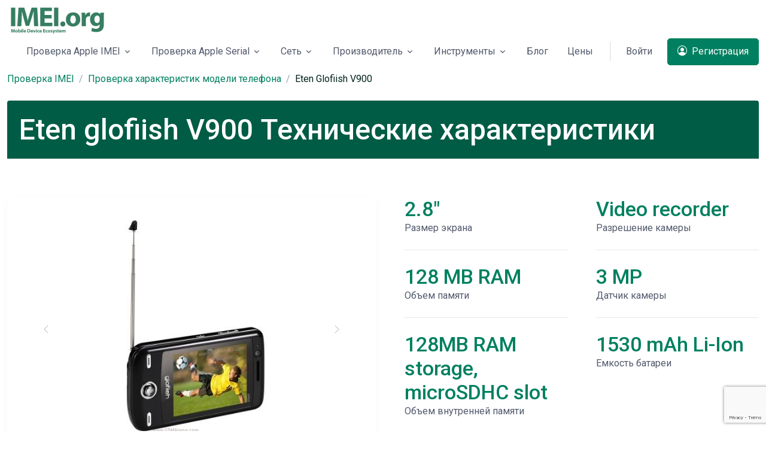

--- FILE ---
content_type: text/html; charset=UTF-8
request_url: https://imei.org/ru/phone-model-lookup/eten-glofiish-v900_2102
body_size: 15794
content:
<!DOCTYPE html>
<html lang="ru">
<head>
    <meta charset="utf-8">
    <meta name="viewport" content="width=device-width, initial-scale=1, shrink-to-fit=no">
    <meta name="csrf-token" content="BL29W4sgpIfKWQC5PFcuCpg5QckgxBXi6Rn7Hsy9"/>
            <meta name="robots" content="index, follow" />
        <!-- Title -->
    <title>Eten glofiish V900 Технические характеристики | IMEI.org</title>
            <meta property="og:image" content="https://imei.org/storage/files/images/2102/thumb/eten-glofiish-v900.png"/>
        <meta property="og:image:width" content=""/>
        <meta property="og:image:height" content=""/>
        <meta property="og:image:type" content="image/png" />
        <meta property="og:url" content="https://imei.org/ru/phone-model-lookup/eten-glofiish-v900_2102"/>
    
    <meta property="og:title" content="Eten glofiish V900 Технические характеристики | IMEI.org">
    <meta property="og:type" content="website">
    <meta property="og:site_name" content="IMEI.org" />
            <meta name="description" content="Проверьте технические характеристики Eten glofiish V900. Узнайте все о характеристиках устройства!">
        <meta property="og:description" content="Проверьте технические характеристики Eten glofiish V900. Узнайте все о характеристиках устройства!">
        <link rel="canonical" href="https://imei.org/ru/phone-model-lookup/eten-glofiish-v900_2102" />
    <link rel="alternate"  href="https://imei.org/phone-model-lookup/eten-glofiish-v900_2102" hreflang="x-default" />
    <link rel="alternate"  href="https://imei.org/ru/phone-model-lookup/eten-glofiish-v900_2102" hreflang="ru" />
    <link rel="alternate"  href="https://imei.org/es/phone-model-lookup/eten-glofiish-v900_2102" hreflang="es" />
    <link rel="alternate"  href="https://imei.org/de/phone-model-lookup/eten-glofiish-v900_2102" hreflang="de" />
    <link rel="alternate"  href="https://imei.org/it/phone-model-lookup/eten-glofiish-v900_2102" hreflang="it" />
    <link rel="alternate"  href="https://imei.org/ar/phone-model-lookup/eten-glofiish-v900_2102" hreflang="ar" />
    <link rel="alternate"  href="https://imei.org/zh/phone-model-lookup/eten-glofiish-v900_2102" hreflang="zh-Hans" />
    <link rel="alternate"  href="https://imei.org/fr/phone-model-lookup/eten-glofiish-v900_2102" hreflang="fr" />
     
    <!-- Favicon -->
    <link rel="apple-touch-icon" sizes="76x76" href="https://imei.org/img/favicon/apple-touch-icon.png">
    <link rel="icon" type="image/png" sizes="32x32" href="https://imei.org/img/favicon/favicon-32x32.png">
    <link rel="icon" type="image/png" sizes="16x16" href="https://imei.org/img/favicon/favicon-16x16.png">

    <link rel="icon" type="image/x-icon" href="https://imei.org/img/favicon/favicon-32x32.png">

    <link rel="mask-icon" href="https://imei.org/img/favicon/safari-pinned-tab.svg" color="#5bbad5">
    <meta name="msapplication-TileColor" content="#2b5797">
    <meta name="theme-color" content="#ffffff">
    <link rel="shortcut icon" href="https://imei.org/img/favicon/favicon.ico">
    <!-- Font -->
    <link href="https://fonts.googleapis.com/css2?family=Roboto:wght@400;500;700&display=swap" rel="stylesheet">
    <!-- CSS Implementing Plugins -->
    <link rel="stylesheet" href="/assets/vendor/bootstrap-icons/font/bootstrap-icons.css">
    <link rel="stylesheet" href="/assets/vendor/hs-mega-menu/dist/hs-mega-menu.min.css">
    <link rel="stylesheet" href="/assets/vendor/swiper/swiper-bundle.min.css">
    <!-- CSS Space Template -->
    <link rel="stylesheet" href="/assets/css/theme.min.css">

    <!-- Google Tag Manager -->
		<script>(function(w,d,s,l,i){w[l]=w[l]||[];w[l].push({'gtm.start':
		new Date().getTime(),event:'gtm.js'});var f=d.getElementsByTagName(s)[0],
		j=d.createElement(s),dl=l!='dataLayer'?'&l='+l:'';j.async=true;j.src=
		'https://www.googletagmanager.com/gtm.js?id='+i+dl;f.parentNode.insertBefore(j,f);
		})(window,document,'script','dataLayer','GTM-WRK2PLX');</script>
	<!-- End Google Tag Manager -->

    <!-- Global site tag (gtag.js) - Google Analytics -->
	<script async src="https://www.googletagmanager.com/gtag/js?id=G-JLS5QDR60N"></script>
	<script>
		  window.dataLayer = window.dataLayer || [];
		  function gtag(){dataLayer.push(arguments);}
		  gtag('js', new Date());

		  gtag('config', 'G-JLS5QDR60N');
	</script>
	
</head><body dir="ltr">

<!-- Google Tag Manager (noscript) -->
<noscript><iframe src="https://www.googletagmanager.com/ns.html?id=GTM-WRK2PLX"
height="0" width="0" style="display:none;visibility:hidden"></iframe></noscript>
<!-- End Google Tag Manager (noscript) -->


<header id="header" class="navbar navbar-expand-lg navbar-right navbar-absolute-top navbar-light" hsheader="true">
    <div class="container">
        <nav class="js-mega-menu navbar-nav-wrap hs-menu-initialized hs-menu-horizontal">
            <!-- Default Logo -->
            <a class="navbar-brand" href="https://imei.org/ru" aria-label="Проверка IMEI - IMEI.org ">
                <img class="navbar-brand-logo" width="auto" height="auto"  src="/img/imei-org-logo-design.svg" alt="Проверка IMEI - IMEI.org ">
            </a>
            <!-- End Default Logo -->

            <!-- Toggler -->
            <button class="navbar-toggler" type="button" data-bs-toggle="collapse" data-bs-target="#navbarNavDropdown" aria-controls="navbarNavDropdown" aria-expanded="false" aria-label="Toggle navigation">
            <span class="navbar-toggler-default">
              <i class="bi-list"></i>
            </span>
                <span class="navbar-toggler-toggled">
              <i class="bi-x"></i>
            </span>
            </button>
            <!-- End Toggler -->

            <!-- Collapse -->
            <div class="collapse navbar-collapse" id="navbarNavDropdown">
                <div class="navbar-absolute-top-scroller">
                    <ul class="navbar-nav">
                        
                        <li class="hs-has-sub-menu nav-item">
                            <a id="blogMegaMenu" class="hs-mega-menu-invoker nav-link dropdown-toggle " href="#" role="button" aria-expanded="false">Проверка Apple IMEI</a>
                            <!-- Mega Menu -->
                            <div class="hs-sub-menu dropdown-menu hs-sub-menu-desktop-lg fadeOut animated" aria-labelledby="blogMegaMenu" style="min-width: 12rem; display: none; animation-duration: 300ms;">
                                <span class="dropdown-header"><a href="https://imei.org/ru/check-imei-iphone">Проверка IMEI iPhone</a></span>
                                <a class="dropdown-item" href="https://imei.org/ru/check-imei/icloud">Проверка IMEI iCloud</a>
                                <a class="dropdown-item" href="https://imei.org/ru/check-imei/lost-stolen">Проверить IMEI на кражу</a>
                                <a class="dropdown-item" href="https://imei.org/ru/check-imei/carrier">Проверка блокировки оператора по IMEI номеру </a>
                                <a class="dropdown-item"  href="https://imei.org/ru/check-imei/sim-lock">Проверить по IMEI SIM-блокировку активации</a>
                                <a class="dropdown-item" href="https://imei.org/ru/check-imei/mdm-dep">Проверка корпоративной блокировки по IMEI</a>
                                <a class="dropdown-item" href="https://imei.org/ru/check-imei/unlock">Проверить разблокировку по IMEI</a>
                                <a class="dropdown-item" href="https://imei.org/ru/check-imei/blacklist">Проверить нахождение IMEI в черном списке </a>
                                <a class="dropdown-item" href="https://imei.org/ru/check-imei/apple-warranty">Проверка действия гарантии по IMEI </a>
                            </div>
                            <!-- End Mega Menu -->
                        </li>

                        <li class="hs-has-sub-menu nav-item">
                            <a id="blogMegaMenu" class="hs-mega-menu-invoker nav-link dropdown-toggle " href="#" role="button" aria-expanded="false">Проверка Apple Serial</a>
                            <!-- Mega Menu -->
                            <div class="hs-sub-menu dropdown-menu hs-sub-menu-desktop-lg fadeOut animated" aria-labelledby="blogMegaMenu" style="min-width: 12rem; display: none; animation-duration: 300ms;">
                                <span class="dropdown-header">Онлайн проверка серийного номера</span>
                                <a class="dropdown-item " href="https://imei.org/ru/check-serial/ipad">Проверка iPad </a>
                                <a class="dropdown-item " href="https://imei.org/ru/check-serial/macbook-pro">Проверка MacBook Pro</a>
                                <a class="dropdown-item " href="https://imei.org/ru/check-serial/macbook-air">Проверка MacBook Air  </a>
                                <a class="dropdown-item " href="https://imei.org/ru/check-serial/imac">Проверка iMac</a>
                                <a class="dropdown-item " href="https://imei.org/ru/check-serial/mac-pro">Проверка Mac Pro </a>
                                <a class="dropdown-item " href="https://imei.org/ru/check-serial/mac-mini">Проверка Mac Mini </a>
                            </div>
                            <!-- End Mega Menu -->
                        </li>

                        <li class="hs-has-sub-menu nav-item">
                            <a id="blogMegaMenu" class="hs-mega-menu-invoker nav-link dropdown-toggle " href="#" role="button" aria-expanded="false">Сеть</a>

                            <!-- Mega Menu -->
                            <div class="hs-sub-menu dropdown-menu hs-sub-menu-desktop-lg fadeOut animated" aria-labelledby="blogMegaMenu" style="min-width: 12rem; display: none; animation-duration: 300ms;">
                                 <span class="dropdown-header">Проверка Блокировки Оператора</span>
                                <a class="dropdown-item " href="https://imei.org/ru/check-imei/att">Проверка AT&T </a>
                                <a class="dropdown-item " href="https://imei.org/ru/check-imei/verizon"> Проверка Verizon</a>
                                <a class="dropdown-item " href="https://imei.org/ru/check-imei/t-mobile">Проверка T-Mobile</a>
                                <a class="dropdown-item " href="https://imei.org/ru/check-imei/sprint">Проверка Sprint</a>
                                <a class="dropdown-item " href="https://imei.org/ru/check-imei/kddi">Проверка KDDI</a>
                            </div>
                            <!-- End Mega Menu -->
                        </li>

                        <!-- Landings -->
                        <li class="hs-has-mega-menu nav-item" data-hs-mega-menu-item-options="{
                      &quot;desktop&quot;: {
                        &quot;maxWidth&quot;: &quot;30rem&quot;
                      }
                    }">
                            <a id="landingsMegaMenu" class="hs-mega-menu-invoker nav-link dropdown-toggle  " aria-current="page" href="#" role="button" aria-expanded="false">Производитель</a>

                            <!-- Mega Menu -->
                            <div class="hs-mega-menu hs-position-right-fix dropdown-menu hs-mega-menu-desktop-lg animated" aria-labelledby="landingsMegaMenu" style="min-width: 35rem; max-width: 45rem; display: none; animation-duration: 300ms;">
                                <!-- Main Content -->
                                <div class="navbar-dropdown-menu-inner">
                                    <div class="row">
                                        <div class="col-sm mb-3 mb-sm-0">
                                            <span class="dropdown-header">ПРОВЕРЬТЕ IMEI ПО ПРОИЗВОДИТЕЛЯМ</span>
                                            <a class="dropdown-item " href="https://imei.org/ru/check-imei/samsung">Samsung Проверка</a>
                                            <a class="dropdown-item " href="https://imei.org/ru/check-imei/sony">Sony IMEI Проверка</a>
                                            <a class="dropdown-item " href="https://imei.org/ru/check-imei/huawei">Huawei IMEI Проверка</a>
                                            <a class="dropdown-item " href="https://imei.org/ru/check-imei/xiaomi">Xiaomi IMEI Проверка</a>
                                            <a class="dropdown-item" href="https://imei.org/ru/check-imei/sonim">Sonim IMEI Проверка</a>
                                            <a class="dropdown-item" href="https://imei.org/ru/check-imei/doogee">Doogee IMEI Проверка</a> 
                                            <a class="dropdown-item" href="https://imei.org/ru/check-imei/infinix">Infinix IMEI Проверка</a> 
                                            <a class="dropdown-item" href="https://imei.org/ru/check-imei/itel">ITEL IMEI Проверка</a> 

                                        </div>

                                        <div class="col-sm">
                                        <span class="dropdown-header invisible"> iPad Serial Number</span>
                                        <a class="dropdown-item " href="https://imei.org/ru/check-imei/lenovo">Проверка IMEI Lenovo</a>
                                        <a class="dropdown-item " href="https://imei.org/ru/check-imei/lg">Проверка IMEI LG</a>
                                        <a class="dropdown-item " href="https://imei.org/ru/check-imei/asus">Проверка IMEI Asus</a>
                                        <a class="dropdown-item " href="https://imei.org/ru/check-imei/gionee">Проверка IMEI Gionee</a>
                                        <a class="dropdown-item" href="https://imei.org/ru/check-imei/motorola">Motorola IMEI Проверка</a> 

                                        </div> 
                                    </div>
                                    <!-- End Row -->
                                </div>
                                <!-- End Main Content -->
                            </div>
                            <!-- End Mega Menu -->
                        </li>
                        <!-- End Landings -->
 
 
                        <li class="hs-has-sub-menu nav-item">
                            <a id="blogMegaMenu" class="hs-mega-menu-invoker nav-link dropdown-toggle " href="#" role="button" aria-expanded="false">Инструменты</a>

                            <!-- Mega Menu -->
                            <div class="hs-sub-menu dropdown-menu hs-sub-menu-desktop-lg fadeOut animated" aria-labelledby="blogMegaMenu" style="min-width: 12rem; display: none; animation-duration: 300ms;">

                                <a class="dropdown-item " href="https://imei.org/ru/phone-model-lookup"> Проверка характеристик телефона</a>
                                <div class="border-top border-black-10"></div>
                                <a class="dropdown-item " href="https://imei.org/ru/converter/imei"> IMEI Конвертер</a>
                                <a class="dropdown-item " href="https://imei.org/ru/converter/serial"> SERIAL Конвертер</a>
                                <a class="dropdown-item " href="https://imei.org/ru/converter/meid"> MEID Конвертер</a>
                                
                               
                              

                            </div>
                            <!-- End Mega Menu -->
                        </li>
                        <li class="nav-item">
                            <a class="nav-link" href="https://imei.org/ru/blog">Блог</a>
                        </li>

                        <li class="nav-item">
                            <a class="nav-link" href="https://imei.org/ru/pricing">Цены</a>
                        </li>

                        <li class="nav-divider">
                            
                        </li>
                        <li class="nav-item">
                                                            <a class="js-animation-link btn btn-ghost-secondary btn-no-focus me-2 me-lg-0" href="https://imei.org/ru/login">Войти</a>

                                <a class="js-animation-link d-lg-none btn btn-primary" href="https://imei.org/ru/register">
                                    <i class="bi-person-circle me-1"></i> Регистрация                                </a>
                                                    </li>
                        <!-- End Log in -->
                        <li class="nav-item">
                        
                                <a class="js-animation-link d-none d-lg-inline-block btn btn-primary" href="https://imei.org/ru/register">
                                    <i class="bi-person-circle me-1"></i> Регистрация                                </a>
                            </li>
                                            <!-- Sign up -->

                        <!-- End Sign up -->
                    </ul>
                </div>
            </div>
            <!-- End Collapse -->
        </nav>
    </div>
</header>
<main id="content" role="main">
    
    <div class="container " style="margin-top:7.5rem!important;">
        <nav aria-label="breadcrumb">
            <ol class="breadcrumb">
                <li class="breadcrumb-item"><a href="https://imei.org/ru">Проверка IMEI</a></li>
                <li class="breadcrumb-item"><a href="https://imei.org/ru/phone-model-lookup">Проверка характеристик модели телефона</a></li>
                <li class="breadcrumb-item active" style="text-transform: capitalize;" aria-current="page">Eten glofiish V900</li>
            </ol>
        </nav>
    </div>

    <div class="container " style="margin-top: 1.5rem!important;">
        <div class="card-header bg-primary-dark position-relative overflow-hidden">
            <h1 class="card-title h2 text-white">Eten glofiish V900 Технические характеристики</h1>
        </div>
    </div>

    <div class="container   content-space-1">
        <div class="row justify-content-center  ">

            <div class="col-md-6 col-lg-6 ">
                <div class="card card-lg card-group-md-row shadow-sm">
                    <div class="card-body">
                        <div class="col-12">
                            <div class="">
                                <div class="col-sm-12 mb-3 mb-sm-0">
                                    <!-- Swiper -->
                                    <div class="js-swiper-freemode swiper-container">
                                        <div class="swiper-wrapper">
                                                                                            <div class="swiper-slide" style="text-align: center;">
                                                    <img style="max-height: 375px;" class="img-fluid"
                                                         src="/storage/files/images/2102/preview/eten-glofiish-v900-1.png"
                                                         alt="Eten glofiish V900 Tech Specifications">
                                                </div>
                                                                                    </div>

                                        <!-- Arrows -->
                                        <div class="js-swiper-freemode-button-next swiper-button-next"></div>
                                        <div class="js-swiper-freemode-button-prev swiper-button-prev"></div>
                                    </div>
                                    <!-- End Swiper -->
                                    <!-- Swiper Pagination -->
                                    <div class="js-swiper-freemode-pagination swiper-pagination"></div>
                                </div>
                                <!-- End Col -->
                            </div>
                        </div>
                    </div>
                </div>
            </div>


            <div class="col-md-3 col-lg-3"><!-- Stats -->
                <div class="ps-md-4">
                    <span class="h3 text-primary">2.8&quot;</span>
                    <p>Размер экрана</p>
                    <hr class="my-4">
                    <span class="h3 text-primary">128 MB RAM</span>
                    <p>Объем памяти</p>
                    <hr class="my-4">
                    <span class="h3 text-primary">128MB RAM storage, microSDHC slot</span>
                    <p>Объем внутренней памяти</p>


                </div>
                <!-- Ennd Stats -->
            </div>
            <div class="col-md-3 col-lg-3">
                <!-- Stats -->
                <div class="ps-md-4">
                    <span class="h3 text-primary">Video recorder</span>
                    <p>Разрешение камеры</p>
                    <hr class="my-4">
                    <span class="h3 text-primary">3 MP</span>
                    <p>Датчик камеры</p>
                    <hr class="my-4">
                    <span class="h3 text-primary">1530 mAh Li-Ion</span>
                    <p>Емкость батареи</p>
                </div>
                <!-- Ennd Stats -->
            </div>
        </div>
    </div>


    <div class="container " style="margin-top: 2.5rem!important;">
        <div class="card-header bg-primary-dark position-relative overflow-hidden">
            <h2 class="card-title h2 text-white">Полные характеристики:</h2>
        </div>
    </div>


    <div class="container mt-5">
        <div class="row">
                                                                <div class="col-md-12 col-lg-4 mt-3 ">
                        <div class="card card-lg card-group-md-row shadow-sm">
                            <div class="card-body">
                                <div class="d-flex card-header  ">
                                    <div class="flex-shrink-0">
                            <span class="svg-icon svg-icon  text-primary" data-bs-toggle="tooltip"
                                  data-bs-placement="top" title="" data-bs-original-title="cod/cod001.svg">
                <svg width="24" height="24" viewBox="0 0 24 24" fill="none" xmlns="http://www.w3.org/2000/svg">
                <path opacity="0.3"
                      d="M22.1 11.5V12.6C22.1 13.2 21.7 13.6 21.2 13.7L19.9 13.9C19.7 14.7 19.4 15.5 18.9 16.2L19.7 17.2999C20 17.6999 20 18.3999 19.6 18.7999L18.8 19.6C18.4 20 17.8 20 17.3 19.7L16.2 18.9C15.5 19.3 14.7 19.7 13.9 19.9L13.7 21.2C13.6 21.7 13.1 22.1 12.6 22.1H11.5C10.9 22.1 10.5 21.7 10.4 21.2L10.2 19.9C9.4 19.7 8.6 19.4 7.9 18.9L6.8 19.7C6.4 20 5.7 20 5.3 19.6L4.5 18.7999C4.1 18.3999 4.1 17.7999 4.4 17.2999L5.2 16.2C4.8 15.5 4.4 14.7 4.2 13.9L2.9 13.7C2.4 13.6 2 13.1 2 12.6V11.5C2 10.9 2.4 10.5 2.9 10.4L4.2 10.2C4.4 9.39995 4.7 8.60002 5.2 7.90002L4.4 6.79993C4.1 6.39993 4.1 5.69993 4.5 5.29993L5.3 4.5C5.7 4.1 6.3 4.10002 6.8 4.40002L7.9 5.19995C8.6 4.79995 9.4 4.39995 10.2 4.19995L10.4 2.90002C10.5 2.40002 11 2 11.5 2H12.6C13.2 2 13.6 2.40002 13.7 2.90002L13.9 4.19995C14.7 4.39995 15.5 4.69995 16.2 5.19995L17.3 4.40002C17.7 4.10002 18.4 4.1 18.8 4.5L19.6 5.29993C20 5.69993 20 6.29993 19.7 6.79993L18.9 7.90002C19.3 8.60002 19.7 9.39995 19.9 10.2L21.2 10.4C21.7 10.5 22.1 11 22.1 11.5ZM12.1 8.59998C10.2 8.59998 8.6 10.2 8.6 12.1C8.6 14 10.2 15.6 12.1 15.6C14 15.6 15.6 14 15.6 12.1C15.6 10.2 14 8.59998 12.1 8.59998Z"
                      fill="#035A4B"></path>
                <path d="M17.1 12.1C17.1 14.9 14.9 17.1 12.1 17.1C9.30001 17.1 7.10001 14.9 7.10001 12.1C7.10001 9.29998 9.30001 7.09998 12.1 7.09998C14.9 7.09998 17.1 9.29998 17.1 12.1ZM12.1 10.1C11 10.1 10.1 11 10.1 12.1C10.1 13.2 11 14.1 12.1 14.1C13.2 14.1 14.1 13.2 14.1 12.1C14.1 11 13.2 10.1 12.1 10.1Z"
                      fill="#035A4B"></path>
                </svg>

              </span>
                                    </div>

                                    <div class="flex-grow-1 ms-4">
                                        <h3 class="  mb-0">Сеть</h3>
                                        <p class="text-black-70">Характеристики</p>
                                    </div>
                                </div>
                                <div class="col-12">
                                    <div class="table-responsive-sm">
                                        <table class="table table-lg">
                                            <tbody>
                                                                                                                                                <tr class="js-form-check-row-select form-check-row-select table-align-middle">
                                                        <th scope="row" style="min-width: 4rem;"><span class="ms-2">Technology:</span>
                                                        </th>
                                                        <td class="text-end"><span>GSM / HSPA</span></td>
                                                    </tr>
                                                                                                                                                                                                <tr class="js-form-check-row-select form-check-row-select table-align-middle">
                                                        <th scope="row" style="min-width: 4rem;"><span class="ms-2">2G bands:</span>
                                                        </th>
                                                        <td class="text-end"><span>GSM 850 / 900 / 1800 / 1900</span></td>
                                                    </tr>
                                                                                                                                                                                                                                                                                                                                                                                        <tr class="js-form-check-row-select form-check-row-select table-align-middle">
                                                        <th scope="row" style="min-width: 4rem;"><span class="ms-2">3G bands:</span>
                                                        </th>
                                                        <td class="text-end"><span>HSDPA 850 / 1900 / 2100</span></td>
                                                    </tr>
                                                                                                                                                                                                                                                                                            <tr class="js-form-check-row-select form-check-row-select table-align-middle">
                                                        <th scope="row" style="min-width: 4rem;"><span class="ms-2">Speed:</span>
                                                        </th>
                                                        <td class="text-end"><span>HSPA 3.6/0.384 Mbps</span></td>
                                                    </tr>
                                                                                                                                                                                                                                    </tbody>
                                        </table>
                                    </div>
                                </div>
                            </div>
                        </div>
                    </div>
                                                                                <div class="col-md-12 col-lg-4 mt-3 ">
                        <div class="card card-lg card-group-md-row shadow-sm">
                            <div class="card-body">
                                <div class="d-flex card-header  ">
                                    <div class="flex-shrink-0">
                            <span class="svg-icon svg-icon  text-primary" data-bs-toggle="tooltip"
                                  data-bs-placement="top" title="" data-bs-original-title="cod/cod001.svg">
                <svg width="24" height="24" viewBox="0 0 24 24" fill="none" xmlns="http://www.w3.org/2000/svg">
                <path opacity="0.3"
                      d="M22.1 11.5V12.6C22.1 13.2 21.7 13.6 21.2 13.7L19.9 13.9C19.7 14.7 19.4 15.5 18.9 16.2L19.7 17.2999C20 17.6999 20 18.3999 19.6 18.7999L18.8 19.6C18.4 20 17.8 20 17.3 19.7L16.2 18.9C15.5 19.3 14.7 19.7 13.9 19.9L13.7 21.2C13.6 21.7 13.1 22.1 12.6 22.1H11.5C10.9 22.1 10.5 21.7 10.4 21.2L10.2 19.9C9.4 19.7 8.6 19.4 7.9 18.9L6.8 19.7C6.4 20 5.7 20 5.3 19.6L4.5 18.7999C4.1 18.3999 4.1 17.7999 4.4 17.2999L5.2 16.2C4.8 15.5 4.4 14.7 4.2 13.9L2.9 13.7C2.4 13.6 2 13.1 2 12.6V11.5C2 10.9 2.4 10.5 2.9 10.4L4.2 10.2C4.4 9.39995 4.7 8.60002 5.2 7.90002L4.4 6.79993C4.1 6.39993 4.1 5.69993 4.5 5.29993L5.3 4.5C5.7 4.1 6.3 4.10002 6.8 4.40002L7.9 5.19995C8.6 4.79995 9.4 4.39995 10.2 4.19995L10.4 2.90002C10.5 2.40002 11 2 11.5 2H12.6C13.2 2 13.6 2.40002 13.7 2.90002L13.9 4.19995C14.7 4.39995 15.5 4.69995 16.2 5.19995L17.3 4.40002C17.7 4.10002 18.4 4.1 18.8 4.5L19.6 5.29993C20 5.69993 20 6.29993 19.7 6.79993L18.9 7.90002C19.3 8.60002 19.7 9.39995 19.9 10.2L21.2 10.4C21.7 10.5 22.1 11 22.1 11.5ZM12.1 8.59998C10.2 8.59998 8.6 10.2 8.6 12.1C8.6 14 10.2 15.6 12.1 15.6C14 15.6 15.6 14 15.6 12.1C15.6 10.2 14 8.59998 12.1 8.59998Z"
                      fill="#035A4B"></path>
                <path d="M17.1 12.1C17.1 14.9 14.9 17.1 12.1 17.1C9.30001 17.1 7.10001 14.9 7.10001 12.1C7.10001 9.29998 9.30001 7.09998 12.1 7.09998C14.9 7.09998 17.1 9.29998 17.1 12.1ZM12.1 10.1C11 10.1 10.1 11 10.1 12.1C10.1 13.2 11 14.1 12.1 14.1C13.2 14.1 14.1 13.2 14.1 12.1C14.1 11 13.2 10.1 12.1 10.1Z"
                      fill="#035A4B"></path>
                </svg>

              </span>
                                    </div>

                                    <div class="flex-grow-1 ms-4">
                                        <h3 class="  mb-0">Запуск производства</h3>
                                        <p class="text-black-70">Характеристики</p>
                                    </div>
                                </div>
                                <div class="col-12">
                                    <div class="table-responsive-sm">
                                        <table class="table table-lg">
                                            <tbody>
                                                                                                                                                <tr class="js-form-check-row-select form-check-row-select table-align-middle">
                                                        <th scope="row" style="min-width: 4rem;"><span class="ms-2">Объявлено:</span>
                                                        </th>
                                                        <td class="text-end"><span>2008, June. Released 2008, December</span></td>
                                                    </tr>
                                                                                                                                                                                                <tr class="js-form-check-row-select form-check-row-select table-align-middle">
                                                        <th scope="row" style="min-width: 4rem;"><span class="ms-2">Статус:</span>
                                                        </th>
                                                        <td class="text-end"><span>Discontinued</span></td>
                                                    </tr>
                                                                                                                                        </tbody>
                                        </table>
                                    </div>
                                </div>
                            </div>
                        </div>
                    </div>
                                                                                <div class="col-md-12 col-lg-4 mt-3 ">
                        <div class="card card-lg card-group-md-row shadow-sm">
                            <div class="card-body">
                                <div class="d-flex card-header  ">
                                    <div class="flex-shrink-0">
                            <span class="svg-icon svg-icon  text-primary" data-bs-toggle="tooltip"
                                  data-bs-placement="top" title="" data-bs-original-title="cod/cod001.svg">
                <svg width="24" height="24" viewBox="0 0 24 24" fill="none" xmlns="http://www.w3.org/2000/svg">
                <path opacity="0.3"
                      d="M22.1 11.5V12.6C22.1 13.2 21.7 13.6 21.2 13.7L19.9 13.9C19.7 14.7 19.4 15.5 18.9 16.2L19.7 17.2999C20 17.6999 20 18.3999 19.6 18.7999L18.8 19.6C18.4 20 17.8 20 17.3 19.7L16.2 18.9C15.5 19.3 14.7 19.7 13.9 19.9L13.7 21.2C13.6 21.7 13.1 22.1 12.6 22.1H11.5C10.9 22.1 10.5 21.7 10.4 21.2L10.2 19.9C9.4 19.7 8.6 19.4 7.9 18.9L6.8 19.7C6.4 20 5.7 20 5.3 19.6L4.5 18.7999C4.1 18.3999 4.1 17.7999 4.4 17.2999L5.2 16.2C4.8 15.5 4.4 14.7 4.2 13.9L2.9 13.7C2.4 13.6 2 13.1 2 12.6V11.5C2 10.9 2.4 10.5 2.9 10.4L4.2 10.2C4.4 9.39995 4.7 8.60002 5.2 7.90002L4.4 6.79993C4.1 6.39993 4.1 5.69993 4.5 5.29993L5.3 4.5C5.7 4.1 6.3 4.10002 6.8 4.40002L7.9 5.19995C8.6 4.79995 9.4 4.39995 10.2 4.19995L10.4 2.90002C10.5 2.40002 11 2 11.5 2H12.6C13.2 2 13.6 2.40002 13.7 2.90002L13.9 4.19995C14.7 4.39995 15.5 4.69995 16.2 5.19995L17.3 4.40002C17.7 4.10002 18.4 4.1 18.8 4.5L19.6 5.29993C20 5.69993 20 6.29993 19.7 6.79993L18.9 7.90002C19.3 8.60002 19.7 9.39995 19.9 10.2L21.2 10.4C21.7 10.5 22.1 11 22.1 11.5ZM12.1 8.59998C10.2 8.59998 8.6 10.2 8.6 12.1C8.6 14 10.2 15.6 12.1 15.6C14 15.6 15.6 14 15.6 12.1C15.6 10.2 14 8.59998 12.1 8.59998Z"
                      fill="#035A4B"></path>
                <path d="M17.1 12.1C17.1 14.9 14.9 17.1 12.1 17.1C9.30001 17.1 7.10001 14.9 7.10001 12.1C7.10001 9.29998 9.30001 7.09998 12.1 7.09998C14.9 7.09998 17.1 9.29998 17.1 12.1ZM12.1 10.1C11 10.1 10.1 11 10.1 12.1C10.1 13.2 11 14.1 12.1 14.1C13.2 14.1 14.1 13.2 14.1 12.1C14.1 11 13.2 10.1 12.1 10.1Z"
                      fill="#035A4B"></path>
                </svg>

              </span>
                                    </div>

                                    <div class="flex-grow-1 ms-4">
                                        <h3 class="  mb-0">Корпус</h3>
                                        <p class="text-black-70">Характеристики</p>
                                    </div>
                                </div>
                                <div class="col-12">
                                    <div class="table-responsive-sm">
                                        <table class="table table-lg">
                                            <tbody>
                                                                                                                                                <tr class="js-form-check-row-select form-check-row-select table-align-middle">
                                                        <th scope="row" style="min-width: 4rem;"><span class="ms-2">Габаритные размеры:</span>
                                                        </th>
                                                        <td class="text-end"><span>106 x 60.5 x 17 mm (4.17 x 2.38 x 0.67 in)</span></td>
                                                    </tr>
                                                                                                                                                                                                <tr class="js-form-check-row-select form-check-row-select table-align-middle">
                                                        <th scope="row" style="min-width: 4rem;"><span class="ms-2">Масса:</span>
                                                        </th>
                                                        <td class="text-end"><span>147 g (5.19 oz)</span></td>
                                                    </tr>
                                                                                                                                                                                                <tr class="js-form-check-row-select form-check-row-select table-align-middle">
                                                        <th scope="row" style="min-width: 4rem;"><span class="ms-2">SIM:</span>
                                                        </th>
                                                        <td class="text-end"><span>Mini-SIM</span></td>
                                                    </tr>
                                                                                                                                                                                                                                                                                                                                </tbody>
                                        </table>
                                    </div>
                                </div>
                            </div>
                        </div>
                    </div>
                                                                                <div class="col-md-12 col-lg-4 mt-3 ">
                        <div class="card card-lg card-group-md-row shadow-sm">
                            <div class="card-body">
                                <div class="d-flex card-header  ">
                                    <div class="flex-shrink-0">
                            <span class="svg-icon svg-icon  text-primary" data-bs-toggle="tooltip"
                                  data-bs-placement="top" title="" data-bs-original-title="cod/cod001.svg">
                <svg width="24" height="24" viewBox="0 0 24 24" fill="none" xmlns="http://www.w3.org/2000/svg">
                <path opacity="0.3"
                      d="M22.1 11.5V12.6C22.1 13.2 21.7 13.6 21.2 13.7L19.9 13.9C19.7 14.7 19.4 15.5 18.9 16.2L19.7 17.2999C20 17.6999 20 18.3999 19.6 18.7999L18.8 19.6C18.4 20 17.8 20 17.3 19.7L16.2 18.9C15.5 19.3 14.7 19.7 13.9 19.9L13.7 21.2C13.6 21.7 13.1 22.1 12.6 22.1H11.5C10.9 22.1 10.5 21.7 10.4 21.2L10.2 19.9C9.4 19.7 8.6 19.4 7.9 18.9L6.8 19.7C6.4 20 5.7 20 5.3 19.6L4.5 18.7999C4.1 18.3999 4.1 17.7999 4.4 17.2999L5.2 16.2C4.8 15.5 4.4 14.7 4.2 13.9L2.9 13.7C2.4 13.6 2 13.1 2 12.6V11.5C2 10.9 2.4 10.5 2.9 10.4L4.2 10.2C4.4 9.39995 4.7 8.60002 5.2 7.90002L4.4 6.79993C4.1 6.39993 4.1 5.69993 4.5 5.29993L5.3 4.5C5.7 4.1 6.3 4.10002 6.8 4.40002L7.9 5.19995C8.6 4.79995 9.4 4.39995 10.2 4.19995L10.4 2.90002C10.5 2.40002 11 2 11.5 2H12.6C13.2 2 13.6 2.40002 13.7 2.90002L13.9 4.19995C14.7 4.39995 15.5 4.69995 16.2 5.19995L17.3 4.40002C17.7 4.10002 18.4 4.1 18.8 4.5L19.6 5.29993C20 5.69993 20 6.29993 19.7 6.79993L18.9 7.90002C19.3 8.60002 19.7 9.39995 19.9 10.2L21.2 10.4C21.7 10.5 22.1 11 22.1 11.5ZM12.1 8.59998C10.2 8.59998 8.6 10.2 8.6 12.1C8.6 14 10.2 15.6 12.1 15.6C14 15.6 15.6 14 15.6 12.1C15.6 10.2 14 8.59998 12.1 8.59998Z"
                      fill="#035A4B"></path>
                <path d="M17.1 12.1C17.1 14.9 14.9 17.1 12.1 17.1C9.30001 17.1 7.10001 14.9 7.10001 12.1C7.10001 9.29998 9.30001 7.09998 12.1 7.09998C14.9 7.09998 17.1 9.29998 17.1 12.1ZM12.1 10.1C11 10.1 10.1 11 10.1 12.1C10.1 13.2 11 14.1 12.1 14.1C13.2 14.1 14.1 13.2 14.1 12.1C14.1 11 13.2 10.1 12.1 10.1Z"
                      fill="#035A4B"></path>
                </svg>

              </span>
                                    </div>

                                    <div class="flex-grow-1 ms-4">
                                        <h3 class="  mb-0">Отображать</h3>
                                        <p class="text-black-70">Характеристики</p>
                                    </div>
                                </div>
                                <div class="col-12">
                                    <div class="table-responsive-sm">
                                        <table class="table table-lg">
                                            <tbody>
                                                                                                                                                <tr class="js-form-check-row-select form-check-row-select table-align-middle">
                                                        <th scope="row" style="min-width: 4rem;"><span class="ms-2">Тип:</span>
                                                        </th>
                                                        <td class="text-end"><span>TFT resistive touchscreen, 65K colors</span></td>
                                                    </tr>
                                                                                                                                                                                                <tr class="js-form-check-row-select form-check-row-select table-align-middle">
                                                        <th scope="row" style="min-width: 4rem;"><span class="ms-2">Размер:</span>
                                                        </th>
                                                        <td class="text-end"><span>2.8 inches, 24.3 cm2 (~37.9% screen-to-body ratio)</span></td>
                                                    </tr>
                                                                                                                                                                                                <tr class="js-form-check-row-select form-check-row-select table-align-middle">
                                                        <th scope="row" style="min-width: 4rem;"><span class="ms-2">Resolution:</span>
                                                        </th>
                                                        <td class="text-end"><span>480 x 640 pixels, 4:3 ratio (~286 ppi density),Handwriting recognition</span></td>
                                                    </tr>
                                                                                                                                                                                                                                    </tbody>
                                        </table>
                                    </div>
                                </div>
                            </div>
                        </div>
                    </div>
                                                                                <div class="col-md-12 col-lg-4 mt-3 ">
                        <div class="card card-lg card-group-md-row shadow-sm">
                            <div class="card-body">
                                <div class="d-flex card-header  ">
                                    <div class="flex-shrink-0">
                            <span class="svg-icon svg-icon  text-primary" data-bs-toggle="tooltip"
                                  data-bs-placement="top" title="" data-bs-original-title="cod/cod001.svg">
                <svg width="24" height="24" viewBox="0 0 24 24" fill="none" xmlns="http://www.w3.org/2000/svg">
                <path opacity="0.3"
                      d="M22.1 11.5V12.6C22.1 13.2 21.7 13.6 21.2 13.7L19.9 13.9C19.7 14.7 19.4 15.5 18.9 16.2L19.7 17.2999C20 17.6999 20 18.3999 19.6 18.7999L18.8 19.6C18.4 20 17.8 20 17.3 19.7L16.2 18.9C15.5 19.3 14.7 19.7 13.9 19.9L13.7 21.2C13.6 21.7 13.1 22.1 12.6 22.1H11.5C10.9 22.1 10.5 21.7 10.4 21.2L10.2 19.9C9.4 19.7 8.6 19.4 7.9 18.9L6.8 19.7C6.4 20 5.7 20 5.3 19.6L4.5 18.7999C4.1 18.3999 4.1 17.7999 4.4 17.2999L5.2 16.2C4.8 15.5 4.4 14.7 4.2 13.9L2.9 13.7C2.4 13.6 2 13.1 2 12.6V11.5C2 10.9 2.4 10.5 2.9 10.4L4.2 10.2C4.4 9.39995 4.7 8.60002 5.2 7.90002L4.4 6.79993C4.1 6.39993 4.1 5.69993 4.5 5.29993L5.3 4.5C5.7 4.1 6.3 4.10002 6.8 4.40002L7.9 5.19995C8.6 4.79995 9.4 4.39995 10.2 4.19995L10.4 2.90002C10.5 2.40002 11 2 11.5 2H12.6C13.2 2 13.6 2.40002 13.7 2.90002L13.9 4.19995C14.7 4.39995 15.5 4.69995 16.2 5.19995L17.3 4.40002C17.7 4.10002 18.4 4.1 18.8 4.5L19.6 5.29993C20 5.69993 20 6.29993 19.7 6.79993L18.9 7.90002C19.3 8.60002 19.7 9.39995 19.9 10.2L21.2 10.4C21.7 10.5 22.1 11 22.1 11.5ZM12.1 8.59998C10.2 8.59998 8.6 10.2 8.6 12.1C8.6 14 10.2 15.6 12.1 15.6C14 15.6 15.6 14 15.6 12.1C15.6 10.2 14 8.59998 12.1 8.59998Z"
                      fill="#035A4B"></path>
                <path d="M17.1 12.1C17.1 14.9 14.9 17.1 12.1 17.1C9.30001 17.1 7.10001 14.9 7.10001 12.1C7.10001 9.29998 9.30001 7.09998 12.1 7.09998C14.9 7.09998 17.1 9.29998 17.1 12.1ZM12.1 10.1C11 10.1 10.1 11 10.1 12.1C10.1 13.2 11 14.1 12.1 14.1C13.2 14.1 14.1 13.2 14.1 12.1C14.1 11 13.2 10.1 12.1 10.1Z"
                      fill="#035A4B"></path>
                </svg>

              </span>
                                    </div>

                                    <div class="flex-grow-1 ms-4">
                                        <h3 class="  mb-0">Платформа</h3>
                                        <p class="text-black-70">Характеристики</p>
                                    </div>
                                </div>
                                <div class="col-12">
                                    <div class="table-responsive-sm">
                                        <table class="table table-lg">
                                            <tbody>
                                                                                                                                                <tr class="js-form-check-row-select form-check-row-select table-align-middle">
                                                        <th scope="row" style="min-width: 4rem;"><span class="ms-2">Операционные системы:</span>
                                                        </th>
                                                        <td class="text-end"><span>Microsoft Windows Mobile 6.1 Professional</span></td>
                                                    </tr>
                                                                                                                                                                                                                                                                                            <tr class="js-form-check-row-select form-check-row-select table-align-middle">
                                                        <th scope="row" style="min-width: 4rem;"><span class="ms-2">CPU:</span>
                                                        </th>
                                                        <td class="text-end"><span>Samsung 667 MHz</span></td>
                                                    </tr>
                                                                                                                                                                                                                                    </tbody>
                                        </table>
                                    </div>
                                </div>
                            </div>
                        </div>
                    </div>
                                                                                <div class="col-md-12 col-lg-4 mt-3 ">
                        <div class="card card-lg card-group-md-row shadow-sm">
                            <div class="card-body">
                                <div class="d-flex card-header  ">
                                    <div class="flex-shrink-0">
                            <span class="svg-icon svg-icon  text-primary" data-bs-toggle="tooltip"
                                  data-bs-placement="top" title="" data-bs-original-title="cod/cod001.svg">
                <svg width="24" height="24" viewBox="0 0 24 24" fill="none" xmlns="http://www.w3.org/2000/svg">
                <path opacity="0.3"
                      d="M22.1 11.5V12.6C22.1 13.2 21.7 13.6 21.2 13.7L19.9 13.9C19.7 14.7 19.4 15.5 18.9 16.2L19.7 17.2999C20 17.6999 20 18.3999 19.6 18.7999L18.8 19.6C18.4 20 17.8 20 17.3 19.7L16.2 18.9C15.5 19.3 14.7 19.7 13.9 19.9L13.7 21.2C13.6 21.7 13.1 22.1 12.6 22.1H11.5C10.9 22.1 10.5 21.7 10.4 21.2L10.2 19.9C9.4 19.7 8.6 19.4 7.9 18.9L6.8 19.7C6.4 20 5.7 20 5.3 19.6L4.5 18.7999C4.1 18.3999 4.1 17.7999 4.4 17.2999L5.2 16.2C4.8 15.5 4.4 14.7 4.2 13.9L2.9 13.7C2.4 13.6 2 13.1 2 12.6V11.5C2 10.9 2.4 10.5 2.9 10.4L4.2 10.2C4.4 9.39995 4.7 8.60002 5.2 7.90002L4.4 6.79993C4.1 6.39993 4.1 5.69993 4.5 5.29993L5.3 4.5C5.7 4.1 6.3 4.10002 6.8 4.40002L7.9 5.19995C8.6 4.79995 9.4 4.39995 10.2 4.19995L10.4 2.90002C10.5 2.40002 11 2 11.5 2H12.6C13.2 2 13.6 2.40002 13.7 2.90002L13.9 4.19995C14.7 4.39995 15.5 4.69995 16.2 5.19995L17.3 4.40002C17.7 4.10002 18.4 4.1 18.8 4.5L19.6 5.29993C20 5.69993 20 6.29993 19.7 6.79993L18.9 7.90002C19.3 8.60002 19.7 9.39995 19.9 10.2L21.2 10.4C21.7 10.5 22.1 11 22.1 11.5ZM12.1 8.59998C10.2 8.59998 8.6 10.2 8.6 12.1C8.6 14 10.2 15.6 12.1 15.6C14 15.6 15.6 14 15.6 12.1C15.6 10.2 14 8.59998 12.1 8.59998Z"
                      fill="#035A4B"></path>
                <path d="M17.1 12.1C17.1 14.9 14.9 17.1 12.1 17.1C9.30001 17.1 7.10001 14.9 7.10001 12.1C7.10001 9.29998 9.30001 7.09998 12.1 7.09998C14.9 7.09998 17.1 9.29998 17.1 12.1ZM12.1 10.1C11 10.1 10.1 11 10.1 12.1C10.1 13.2 11 14.1 12.1 14.1C13.2 14.1 14.1 13.2 14.1 12.1C14.1 11 13.2 10.1 12.1 10.1Z"
                      fill="#035A4B"></path>
                </svg>

              </span>
                                    </div>

                                    <div class="flex-grow-1 ms-4">
                                        <h3 class="  mb-0">Объем памяти</h3>
                                        <p class="text-black-70">Характеристики</p>
                                    </div>
                                </div>
                                <div class="col-12">
                                    <div class="table-responsive-sm">
                                        <table class="table table-lg">
                                            <tbody>
                                                                                                                                                <tr class="js-form-check-row-select form-check-row-select table-align-middle">
                                                        <th scope="row" style="min-width: 4rem;"><span class="ms-2">Слот для карт памяти:</span>
                                                        </th>
                                                        <td class="text-end"><span>microSDHC (dedicated slot)</span></td>
                                                    </tr>
                                                                                                                                                                                                <tr class="js-form-check-row-select form-check-row-select table-align-middle">
                                                        <th scope="row" style="min-width: 4rem;"><span class="ms-2">Internal:</span>
                                                        </th>
                                                        <td class="text-end"><span>128MB RAM, 256MB ROM</span></td>
                                                    </tr>
                                                                                                                                                                                                                                                                                                                                </tbody>
                                        </table>
                                    </div>
                                </div>
                            </div>
                        </div>
                    </div>
                                                                                <div class="col-md-12 col-lg-4 mt-3 ">
                        <div class="card card-lg card-group-md-row shadow-sm">
                            <div class="card-body">
                                <div class="d-flex card-header  ">
                                    <div class="flex-shrink-0">
                            <span class="svg-icon svg-icon  text-primary" data-bs-toggle="tooltip"
                                  data-bs-placement="top" title="" data-bs-original-title="cod/cod001.svg">
                <svg width="24" height="24" viewBox="0 0 24 24" fill="none" xmlns="http://www.w3.org/2000/svg">
                <path opacity="0.3"
                      d="M22.1 11.5V12.6C22.1 13.2 21.7 13.6 21.2 13.7L19.9 13.9C19.7 14.7 19.4 15.5 18.9 16.2L19.7 17.2999C20 17.6999 20 18.3999 19.6 18.7999L18.8 19.6C18.4 20 17.8 20 17.3 19.7L16.2 18.9C15.5 19.3 14.7 19.7 13.9 19.9L13.7 21.2C13.6 21.7 13.1 22.1 12.6 22.1H11.5C10.9 22.1 10.5 21.7 10.4 21.2L10.2 19.9C9.4 19.7 8.6 19.4 7.9 18.9L6.8 19.7C6.4 20 5.7 20 5.3 19.6L4.5 18.7999C4.1 18.3999 4.1 17.7999 4.4 17.2999L5.2 16.2C4.8 15.5 4.4 14.7 4.2 13.9L2.9 13.7C2.4 13.6 2 13.1 2 12.6V11.5C2 10.9 2.4 10.5 2.9 10.4L4.2 10.2C4.4 9.39995 4.7 8.60002 5.2 7.90002L4.4 6.79993C4.1 6.39993 4.1 5.69993 4.5 5.29993L5.3 4.5C5.7 4.1 6.3 4.10002 6.8 4.40002L7.9 5.19995C8.6 4.79995 9.4 4.39995 10.2 4.19995L10.4 2.90002C10.5 2.40002 11 2 11.5 2H12.6C13.2 2 13.6 2.40002 13.7 2.90002L13.9 4.19995C14.7 4.39995 15.5 4.69995 16.2 5.19995L17.3 4.40002C17.7 4.10002 18.4 4.1 18.8 4.5L19.6 5.29993C20 5.69993 20 6.29993 19.7 6.79993L18.9 7.90002C19.3 8.60002 19.7 9.39995 19.9 10.2L21.2 10.4C21.7 10.5 22.1 11 22.1 11.5ZM12.1 8.59998C10.2 8.59998 8.6 10.2 8.6 12.1C8.6 14 10.2 15.6 12.1 15.6C14 15.6 15.6 14 15.6 12.1C15.6 10.2 14 8.59998 12.1 8.59998Z"
                      fill="#035A4B"></path>
                <path d="M17.1 12.1C17.1 14.9 14.9 17.1 12.1 17.1C9.30001 17.1 7.10001 14.9 7.10001 12.1C7.10001 9.29998 9.30001 7.09998 12.1 7.09998C14.9 7.09998 17.1 9.29998 17.1 12.1ZM12.1 10.1C11 10.1 10.1 11 10.1 12.1C10.1 13.2 11 14.1 12.1 14.1C13.2 14.1 14.1 13.2 14.1 12.1C14.1 11 13.2 10.1 12.1 10.1Z"
                      fill="#035A4B"></path>
                </svg>

              </span>
                                    </div>

                                    <div class="flex-grow-1 ms-4">
                                        <h3 class="  mb-0">Основная камера</h3>
                                        <p class="text-black-70">Характеристики</p>
                                    </div>
                                </div>
                                <div class="col-12">
                                    <div class="table-responsive-sm">
                                        <table class="table table-lg">
                                            <tbody>
                                                                                                                                                <tr class="js-form-check-row-select form-check-row-select table-align-middle">
                                                        <th scope="row" style="min-width: 4rem;"><span class="ms-2">Одинокий:</span>
                                                        </th>
                                                        <td class="text-end"><span>3.15 MP, AF</span></td>
                                                    </tr>
                                                                                                                                                                                                <tr class="js-form-check-row-select form-check-row-select table-align-middle">
                                                        <th scope="row" style="min-width: 4rem;"><span class="ms-2">Видео:</span>
                                                        </th>
                                                        <td class="text-end"><span>Yes</span></td>
                                                    </tr>
                                                                                                                                                                                                <tr class="js-form-check-row-select form-check-row-select table-align-middle">
                                                        <th scope="row" style="min-width: 4rem;"><span class="ms-2">Функции:</span>
                                                        </th>
                                                        <td class="text-end"><span>LED flash</span></td>
                                                    </tr>
                                                                                                                                                                                                                                                                                                                                                                                                                                                                                                                                                                                                                                                                                                                                                                                                            </tbody>
                                        </table>
                                    </div>
                                </div>
                            </div>
                        </div>
                    </div>
                                                                                <div class="col-md-12 col-lg-4 mt-3 ">
                        <div class="card card-lg card-group-md-row shadow-sm">
                            <div class="card-body">
                                <div class="d-flex card-header  ">
                                    <div class="flex-shrink-0">
                            <span class="svg-icon svg-icon  text-primary" data-bs-toggle="tooltip"
                                  data-bs-placement="top" title="" data-bs-original-title="cod/cod001.svg">
                <svg width="24" height="24" viewBox="0 0 24 24" fill="none" xmlns="http://www.w3.org/2000/svg">
                <path opacity="0.3"
                      d="M22.1 11.5V12.6C22.1 13.2 21.7 13.6 21.2 13.7L19.9 13.9C19.7 14.7 19.4 15.5 18.9 16.2L19.7 17.2999C20 17.6999 20 18.3999 19.6 18.7999L18.8 19.6C18.4 20 17.8 20 17.3 19.7L16.2 18.9C15.5 19.3 14.7 19.7 13.9 19.9L13.7 21.2C13.6 21.7 13.1 22.1 12.6 22.1H11.5C10.9 22.1 10.5 21.7 10.4 21.2L10.2 19.9C9.4 19.7 8.6 19.4 7.9 18.9L6.8 19.7C6.4 20 5.7 20 5.3 19.6L4.5 18.7999C4.1 18.3999 4.1 17.7999 4.4 17.2999L5.2 16.2C4.8 15.5 4.4 14.7 4.2 13.9L2.9 13.7C2.4 13.6 2 13.1 2 12.6V11.5C2 10.9 2.4 10.5 2.9 10.4L4.2 10.2C4.4 9.39995 4.7 8.60002 5.2 7.90002L4.4 6.79993C4.1 6.39993 4.1 5.69993 4.5 5.29993L5.3 4.5C5.7 4.1 6.3 4.10002 6.8 4.40002L7.9 5.19995C8.6 4.79995 9.4 4.39995 10.2 4.19995L10.4 2.90002C10.5 2.40002 11 2 11.5 2H12.6C13.2 2 13.6 2.40002 13.7 2.90002L13.9 4.19995C14.7 4.39995 15.5 4.69995 16.2 5.19995L17.3 4.40002C17.7 4.10002 18.4 4.1 18.8 4.5L19.6 5.29993C20 5.69993 20 6.29993 19.7 6.79993L18.9 7.90002C19.3 8.60002 19.7 9.39995 19.9 10.2L21.2 10.4C21.7 10.5 22.1 11 22.1 11.5ZM12.1 8.59998C10.2 8.59998 8.6 10.2 8.6 12.1C8.6 14 10.2 15.6 12.1 15.6C14 15.6 15.6 14 15.6 12.1C15.6 10.2 14 8.59998 12.1 8.59998Z"
                      fill="#035A4B"></path>
                <path d="M17.1 12.1C17.1 14.9 14.9 17.1 12.1 17.1C9.30001 17.1 7.10001 14.9 7.10001 12.1C7.10001 9.29998 9.30001 7.09998 12.1 7.09998C14.9 7.09998 17.1 9.29998 17.1 12.1ZM12.1 10.1C11 10.1 10.1 11 10.1 12.1C10.1 13.2 11 14.1 12.1 14.1C13.2 14.1 14.1 13.2 14.1 12.1C14.1 11 13.2 10.1 12.1 10.1Z"
                      fill="#035A4B"></path>
                </svg>

              </span>
                                    </div>

                                    <div class="flex-grow-1 ms-4">
                                        <h3 class="  mb-0">Селфи-камера</h3>
                                        <p class="text-black-70">Характеристики</p>
                                    </div>
                                </div>
                                <div class="col-12">
                                    <div class="table-responsive-sm">
                                        <table class="table table-lg">
                                            <tbody>
                                                                                                                                                <tr class="js-form-check-row-select form-check-row-select table-align-middle">
                                                        <th scope="row" style="min-width: 4rem;"><span class="ms-2">Одинокий:</span>
                                                        </th>
                                                        <td class="text-end"><span>VGA videocall camera</span></td>
                                                    </tr>
                                                                                                                                                                                                                                                                                                                                                                                                                                                                                                                                                                                                                                                                                                                </tbody>
                                        </table>
                                    </div>
                                </div>
                            </div>
                        </div>
                    </div>
                                                                                <div class="col-md-12 col-lg-4 mt-3 ">
                        <div class="card card-lg card-group-md-row shadow-sm">
                            <div class="card-body">
                                <div class="d-flex card-header  ">
                                    <div class="flex-shrink-0">
                            <span class="svg-icon svg-icon  text-primary" data-bs-toggle="tooltip"
                                  data-bs-placement="top" title="" data-bs-original-title="cod/cod001.svg">
                <svg width="24" height="24" viewBox="0 0 24 24" fill="none" xmlns="http://www.w3.org/2000/svg">
                <path opacity="0.3"
                      d="M22.1 11.5V12.6C22.1 13.2 21.7 13.6 21.2 13.7L19.9 13.9C19.7 14.7 19.4 15.5 18.9 16.2L19.7 17.2999C20 17.6999 20 18.3999 19.6 18.7999L18.8 19.6C18.4 20 17.8 20 17.3 19.7L16.2 18.9C15.5 19.3 14.7 19.7 13.9 19.9L13.7 21.2C13.6 21.7 13.1 22.1 12.6 22.1H11.5C10.9 22.1 10.5 21.7 10.4 21.2L10.2 19.9C9.4 19.7 8.6 19.4 7.9 18.9L6.8 19.7C6.4 20 5.7 20 5.3 19.6L4.5 18.7999C4.1 18.3999 4.1 17.7999 4.4 17.2999L5.2 16.2C4.8 15.5 4.4 14.7 4.2 13.9L2.9 13.7C2.4 13.6 2 13.1 2 12.6V11.5C2 10.9 2.4 10.5 2.9 10.4L4.2 10.2C4.4 9.39995 4.7 8.60002 5.2 7.90002L4.4 6.79993C4.1 6.39993 4.1 5.69993 4.5 5.29993L5.3 4.5C5.7 4.1 6.3 4.10002 6.8 4.40002L7.9 5.19995C8.6 4.79995 9.4 4.39995 10.2 4.19995L10.4 2.90002C10.5 2.40002 11 2 11.5 2H12.6C13.2 2 13.6 2.40002 13.7 2.90002L13.9 4.19995C14.7 4.39995 15.5 4.69995 16.2 5.19995L17.3 4.40002C17.7 4.10002 18.4 4.1 18.8 4.5L19.6 5.29993C20 5.69993 20 6.29993 19.7 6.79993L18.9 7.90002C19.3 8.60002 19.7 9.39995 19.9 10.2L21.2 10.4C21.7 10.5 22.1 11 22.1 11.5ZM12.1 8.59998C10.2 8.59998 8.6 10.2 8.6 12.1C8.6 14 10.2 15.6 12.1 15.6C14 15.6 15.6 14 15.6 12.1C15.6 10.2 14 8.59998 12.1 8.59998Z"
                      fill="#035A4B"></path>
                <path d="M17.1 12.1C17.1 14.9 14.9 17.1 12.1 17.1C9.30001 17.1 7.10001 14.9 7.10001 12.1C7.10001 9.29998 9.30001 7.09998 12.1 7.09998C14.9 7.09998 17.1 9.29998 17.1 12.1ZM12.1 10.1C11 10.1 10.1 11 10.1 12.1C10.1 13.2 11 14.1 12.1 14.1C13.2 14.1 14.1 13.2 14.1 12.1C14.1 11 13.2 10.1 12.1 10.1Z"
                      fill="#035A4B"></path>
                </svg>

              </span>
                                    </div>

                                    <div class="flex-grow-1 ms-4">
                                        <h3 class="  mb-0">Звук</h3>
                                        <p class="text-black-70">Характеристики</p>
                                    </div>
                                </div>
                                <div class="col-12">
                                    <div class="table-responsive-sm">
                                        <table class="table table-lg">
                                            <tbody>
                                                                                                                                                <tr class="js-form-check-row-select form-check-row-select table-align-middle">
                                                        <th scope="row" style="min-width: 4rem;"><span class="ms-2">Громкоговоритель:</span>
                                                        </th>
                                                        <td class="text-end"><span>Yes</span></td>
                                                    </tr>
                                                                                                                                                                                                <tr class="js-form-check-row-select form-check-row-select table-align-middle">
                                                        <th scope="row" style="min-width: 4rem;"><span class="ms-2">3.5mm jack:</span>
                                                        </th>
                                                        <td class="text-end"><span>No</span></td>
                                                    </tr>
                                                                                                                                                                                                <tr class="js-form-check-row-select form-check-row-select table-align-middle">
                                                        <th scope="row" style="min-width: 4rem;"><span class="ms-2">Alert types:</span>
                                                        </th>
                                                        <td class="text-end"><span>Vibration, MP3 ringtones</span></td>
                                                    </tr>
                                                                                                                                        </tbody>
                                        </table>
                                    </div>
                                </div>
                            </div>
                        </div>
                    </div>
                                                                                <div class="col-md-12 col-lg-4 mt-3 ">
                        <div class="card card-lg card-group-md-row shadow-sm">
                            <div class="card-body">
                                <div class="d-flex card-header  ">
                                    <div class="flex-shrink-0">
                            <span class="svg-icon svg-icon  text-primary" data-bs-toggle="tooltip"
                                  data-bs-placement="top" title="" data-bs-original-title="cod/cod001.svg">
                <svg width="24" height="24" viewBox="0 0 24 24" fill="none" xmlns="http://www.w3.org/2000/svg">
                <path opacity="0.3"
                      d="M22.1 11.5V12.6C22.1 13.2 21.7 13.6 21.2 13.7L19.9 13.9C19.7 14.7 19.4 15.5 18.9 16.2L19.7 17.2999C20 17.6999 20 18.3999 19.6 18.7999L18.8 19.6C18.4 20 17.8 20 17.3 19.7L16.2 18.9C15.5 19.3 14.7 19.7 13.9 19.9L13.7 21.2C13.6 21.7 13.1 22.1 12.6 22.1H11.5C10.9 22.1 10.5 21.7 10.4 21.2L10.2 19.9C9.4 19.7 8.6 19.4 7.9 18.9L6.8 19.7C6.4 20 5.7 20 5.3 19.6L4.5 18.7999C4.1 18.3999 4.1 17.7999 4.4 17.2999L5.2 16.2C4.8 15.5 4.4 14.7 4.2 13.9L2.9 13.7C2.4 13.6 2 13.1 2 12.6V11.5C2 10.9 2.4 10.5 2.9 10.4L4.2 10.2C4.4 9.39995 4.7 8.60002 5.2 7.90002L4.4 6.79993C4.1 6.39993 4.1 5.69993 4.5 5.29993L5.3 4.5C5.7 4.1 6.3 4.10002 6.8 4.40002L7.9 5.19995C8.6 4.79995 9.4 4.39995 10.2 4.19995L10.4 2.90002C10.5 2.40002 11 2 11.5 2H12.6C13.2 2 13.6 2.40002 13.7 2.90002L13.9 4.19995C14.7 4.39995 15.5 4.69995 16.2 5.19995L17.3 4.40002C17.7 4.10002 18.4 4.1 18.8 4.5L19.6 5.29993C20 5.69993 20 6.29993 19.7 6.79993L18.9 7.90002C19.3 8.60002 19.7 9.39995 19.9 10.2L21.2 10.4C21.7 10.5 22.1 11 22.1 11.5ZM12.1 8.59998C10.2 8.59998 8.6 10.2 8.6 12.1C8.6 14 10.2 15.6 12.1 15.6C14 15.6 15.6 14 15.6 12.1C15.6 10.2 14 8.59998 12.1 8.59998Z"
                      fill="#035A4B"></path>
                <path d="M17.1 12.1C17.1 14.9 14.9 17.1 12.1 17.1C9.30001 17.1 7.10001 14.9 7.10001 12.1C7.10001 9.29998 9.30001 7.09998 12.1 7.09998C14.9 7.09998 17.1 9.29998 17.1 12.1ZM12.1 10.1C11 10.1 10.1 11 10.1 12.1C10.1 13.2 11 14.1 12.1 14.1C13.2 14.1 14.1 13.2 14.1 12.1C14.1 11 13.2 10.1 12.1 10.1Z"
                      fill="#035A4B"></path>
                </svg>

              </span>
                                    </div>

                                    <div class="flex-grow-1 ms-4">
                                        <h3 class="  mb-0">Связь</h3>
                                        <p class="text-black-70">Характеристики</p>
                                    </div>
                                </div>
                                <div class="col-12">
                                    <div class="table-responsive-sm">
                                        <table class="table table-lg">
                                            <tbody>
                                                                                                                                                <tr class="js-form-check-row-select form-check-row-select table-align-middle">
                                                        <th scope="row" style="min-width: 4rem;"><span class="ms-2">WLAN:</span>
                                                        </th>
                                                        <td class="text-end"><span>Wi-Fi 802.11 b/g</span></td>
                                                    </tr>
                                                                                                                                                                                                <tr class="js-form-check-row-select form-check-row-select table-align-middle">
                                                        <th scope="row" style="min-width: 4rem;"><span class="ms-2">Bluetooth:</span>
                                                        </th>
                                                        <td class="text-end"><span>2.0</span></td>
                                                    </tr>
                                                                                                                                                                                                <tr class="js-form-check-row-select form-check-row-select table-align-middle">
                                                        <th scope="row" style="min-width: 4rem;"><span class="ms-2">GPS:</span>
                                                        </th>
                                                        <td class="text-end"><span>Yes, SiRF Star III chipset</span></td>
                                                    </tr>
                                                                                                                                                                                                                                                                                            <tr class="js-form-check-row-select form-check-row-select table-align-middle">
                                                        <th scope="row" style="min-width: 4rem;"><span class="ms-2">Радио:</span>
                                                        </th>
                                                        <td class="text-end"><span>FM radio</span></td>
                                                    </tr>
                                                                                                                                                                                                <tr class="js-form-check-row-select form-check-row-select table-align-middle">
                                                        <th scope="row" style="min-width: 4rem;"><span class="ms-2">USB:</span>
                                                        </th>
                                                        <td class="text-end"><span>miniUSB 1.1</span></td>
                                                    </tr>
                                                                                                                                                                                                                                                                                                                                </tbody>
                                        </table>
                                    </div>
                                </div>
                            </div>
                        </div>
                    </div>
                                                                                <div class="col-md-12 col-lg-4 mt-3 ">
                        <div class="card card-lg card-group-md-row shadow-sm">
                            <div class="card-body">
                                <div class="d-flex card-header  ">
                                    <div class="flex-shrink-0">
                            <span class="svg-icon svg-icon  text-primary" data-bs-toggle="tooltip"
                                  data-bs-placement="top" title="" data-bs-original-title="cod/cod001.svg">
                <svg width="24" height="24" viewBox="0 0 24 24" fill="none" xmlns="http://www.w3.org/2000/svg">
                <path opacity="0.3"
                      d="M22.1 11.5V12.6C22.1 13.2 21.7 13.6 21.2 13.7L19.9 13.9C19.7 14.7 19.4 15.5 18.9 16.2L19.7 17.2999C20 17.6999 20 18.3999 19.6 18.7999L18.8 19.6C18.4 20 17.8 20 17.3 19.7L16.2 18.9C15.5 19.3 14.7 19.7 13.9 19.9L13.7 21.2C13.6 21.7 13.1 22.1 12.6 22.1H11.5C10.9 22.1 10.5 21.7 10.4 21.2L10.2 19.9C9.4 19.7 8.6 19.4 7.9 18.9L6.8 19.7C6.4 20 5.7 20 5.3 19.6L4.5 18.7999C4.1 18.3999 4.1 17.7999 4.4 17.2999L5.2 16.2C4.8 15.5 4.4 14.7 4.2 13.9L2.9 13.7C2.4 13.6 2 13.1 2 12.6V11.5C2 10.9 2.4 10.5 2.9 10.4L4.2 10.2C4.4 9.39995 4.7 8.60002 5.2 7.90002L4.4 6.79993C4.1 6.39993 4.1 5.69993 4.5 5.29993L5.3 4.5C5.7 4.1 6.3 4.10002 6.8 4.40002L7.9 5.19995C8.6 4.79995 9.4 4.39995 10.2 4.19995L10.4 2.90002C10.5 2.40002 11 2 11.5 2H12.6C13.2 2 13.6 2.40002 13.7 2.90002L13.9 4.19995C14.7 4.39995 15.5 4.69995 16.2 5.19995L17.3 4.40002C17.7 4.10002 18.4 4.1 18.8 4.5L19.6 5.29993C20 5.69993 20 6.29993 19.7 6.79993L18.9 7.90002C19.3 8.60002 19.7 9.39995 19.9 10.2L21.2 10.4C21.7 10.5 22.1 11 22.1 11.5ZM12.1 8.59998C10.2 8.59998 8.6 10.2 8.6 12.1C8.6 14 10.2 15.6 12.1 15.6C14 15.6 15.6 14 15.6 12.1C15.6 10.2 14 8.59998 12.1 8.59998Z"
                      fill="#035A4B"></path>
                <path d="M17.1 12.1C17.1 14.9 14.9 17.1 12.1 17.1C9.30001 17.1 7.10001 14.9 7.10001 12.1C7.10001 9.29998 9.30001 7.09998 12.1 7.09998C14.9 7.09998 17.1 9.29998 17.1 12.1ZM12.1 10.1C11 10.1 10.1 11 10.1 12.1C10.1 13.2 11 14.1 12.1 14.1C13.2 14.1 14.1 13.2 14.1 12.1C14.1 11 13.2 10.1 12.1 10.1Z"
                      fill="#035A4B"></path>
                </svg>

              </span>
                                    </div>

                                    <div class="flex-grow-1 ms-4">
                                        <h3 class="  mb-0">Функции</h3>
                                        <p class="text-black-70">Характеристики</p>
                                    </div>
                                </div>
                                <div class="col-12">
                                    <div class="table-responsive-sm">
                                        <table class="table table-lg">
                                            <tbody>
                                                                                                                                                                                                                                            <tr class="js-form-check-row-select form-check-row-select table-align-middle">
                                                        <th scope="row" style="min-width: 4rem;"><span class="ms-2">Browser:</span>
                                                        </th>
                                                        <td class="text-end"><span>HTML (PocketIE),DVB-H/DVB-T/T-DMB/DAB TV broadcast receiver
  MP3/WMA/WAV/eAAC+ player
  MP4/H.263/WMV player
  Pocket Office 
  Organizer
  TV-out
  Voice memo
  Predictive text input</span></td>
                                                    </tr>
                                                                                                                                                                                                                                                                                                                                                                                                                                                                                                                                                                                                                                                                                                                </tbody>
                                        </table>
                                    </div>
                                </div>
                            </div>
                        </div>
                    </div>
                                                                                <div class="col-md-12 col-lg-4 mt-3 ">
                        <div class="card card-lg card-group-md-row shadow-sm">
                            <div class="card-body">
                                <div class="d-flex card-header  ">
                                    <div class="flex-shrink-0">
                            <span class="svg-icon svg-icon  text-primary" data-bs-toggle="tooltip"
                                  data-bs-placement="top" title="" data-bs-original-title="cod/cod001.svg">
                <svg width="24" height="24" viewBox="0 0 24 24" fill="none" xmlns="http://www.w3.org/2000/svg">
                <path opacity="0.3"
                      d="M22.1 11.5V12.6C22.1 13.2 21.7 13.6 21.2 13.7L19.9 13.9C19.7 14.7 19.4 15.5 18.9 16.2L19.7 17.2999C20 17.6999 20 18.3999 19.6 18.7999L18.8 19.6C18.4 20 17.8 20 17.3 19.7L16.2 18.9C15.5 19.3 14.7 19.7 13.9 19.9L13.7 21.2C13.6 21.7 13.1 22.1 12.6 22.1H11.5C10.9 22.1 10.5 21.7 10.4 21.2L10.2 19.9C9.4 19.7 8.6 19.4 7.9 18.9L6.8 19.7C6.4 20 5.7 20 5.3 19.6L4.5 18.7999C4.1 18.3999 4.1 17.7999 4.4 17.2999L5.2 16.2C4.8 15.5 4.4 14.7 4.2 13.9L2.9 13.7C2.4 13.6 2 13.1 2 12.6V11.5C2 10.9 2.4 10.5 2.9 10.4L4.2 10.2C4.4 9.39995 4.7 8.60002 5.2 7.90002L4.4 6.79993C4.1 6.39993 4.1 5.69993 4.5 5.29993L5.3 4.5C5.7 4.1 6.3 4.10002 6.8 4.40002L7.9 5.19995C8.6 4.79995 9.4 4.39995 10.2 4.19995L10.4 2.90002C10.5 2.40002 11 2 11.5 2H12.6C13.2 2 13.6 2.40002 13.7 2.90002L13.9 4.19995C14.7 4.39995 15.5 4.69995 16.2 5.19995L17.3 4.40002C17.7 4.10002 18.4 4.1 18.8 4.5L19.6 5.29993C20 5.69993 20 6.29993 19.7 6.79993L18.9 7.90002C19.3 8.60002 19.7 9.39995 19.9 10.2L21.2 10.4C21.7 10.5 22.1 11 22.1 11.5ZM12.1 8.59998C10.2 8.59998 8.6 10.2 8.6 12.1C8.6 14 10.2 15.6 12.1 15.6C14 15.6 15.6 14 15.6 12.1C15.6 10.2 14 8.59998 12.1 8.59998Z"
                      fill="#035A4B"></path>
                <path d="M17.1 12.1C17.1 14.9 14.9 17.1 12.1 17.1C9.30001 17.1 7.10001 14.9 7.10001 12.1C7.10001 9.29998 9.30001 7.09998 12.1 7.09998C14.9 7.09998 17.1 9.29998 17.1 12.1ZM12.1 10.1C11 10.1 10.1 11 10.1 12.1C10.1 13.2 11 14.1 12.1 14.1C13.2 14.1 14.1 13.2 14.1 12.1C14.1 11 13.2 10.1 12.1 10.1Z"
                      fill="#035A4B"></path>
                </svg>

              </span>
                                    </div>

                                    <div class="flex-grow-1 ms-4">
                                        <h3 class="  mb-0">Батарея</h3>
                                        <p class="text-black-70">Характеристики</p>
                                    </div>
                                </div>
                                <div class="col-12">
                                    <div class="table-responsive-sm">
                                        <table class="table table-lg">
                                            <tbody>
                                                                                                                                                <tr class="js-form-check-row-select form-check-row-select table-align-middle">
                                                        <th scope="row" style="min-width: 4rem;"><span class="ms-2">Тип:</span>
                                                        </th>
                                                        <td class="text-end"><span>Removable Li-Ion 1530 mAh battery</span></td>
                                                    </tr>
                                                                                                                                                                                                                                                                                                                                                                                                                                                                                                                        </tbody>
                                        </table>
                                    </div>
                                </div>
                            </div>
                        </div>
                    </div>
                                                                                <div class="col-md-12 col-lg-4 mt-3 ">
                        <div class="card card-lg card-group-md-row shadow-sm">
                            <div class="card-body">
                                <div class="d-flex card-header  ">
                                    <div class="flex-shrink-0">
                            <span class="svg-icon svg-icon  text-primary" data-bs-toggle="tooltip"
                                  data-bs-placement="top" title="" data-bs-original-title="cod/cod001.svg">
                <svg width="24" height="24" viewBox="0 0 24 24" fill="none" xmlns="http://www.w3.org/2000/svg">
                <path opacity="0.3"
                      d="M22.1 11.5V12.6C22.1 13.2 21.7 13.6 21.2 13.7L19.9 13.9C19.7 14.7 19.4 15.5 18.9 16.2L19.7 17.2999C20 17.6999 20 18.3999 19.6 18.7999L18.8 19.6C18.4 20 17.8 20 17.3 19.7L16.2 18.9C15.5 19.3 14.7 19.7 13.9 19.9L13.7 21.2C13.6 21.7 13.1 22.1 12.6 22.1H11.5C10.9 22.1 10.5 21.7 10.4 21.2L10.2 19.9C9.4 19.7 8.6 19.4 7.9 18.9L6.8 19.7C6.4 20 5.7 20 5.3 19.6L4.5 18.7999C4.1 18.3999 4.1 17.7999 4.4 17.2999L5.2 16.2C4.8 15.5 4.4 14.7 4.2 13.9L2.9 13.7C2.4 13.6 2 13.1 2 12.6V11.5C2 10.9 2.4 10.5 2.9 10.4L4.2 10.2C4.4 9.39995 4.7 8.60002 5.2 7.90002L4.4 6.79993C4.1 6.39993 4.1 5.69993 4.5 5.29993L5.3 4.5C5.7 4.1 6.3 4.10002 6.8 4.40002L7.9 5.19995C8.6 4.79995 9.4 4.39995 10.2 4.19995L10.4 2.90002C10.5 2.40002 11 2 11.5 2H12.6C13.2 2 13.6 2.40002 13.7 2.90002L13.9 4.19995C14.7 4.39995 15.5 4.69995 16.2 5.19995L17.3 4.40002C17.7 4.10002 18.4 4.1 18.8 4.5L19.6 5.29993C20 5.69993 20 6.29993 19.7 6.79993L18.9 7.90002C19.3 8.60002 19.7 9.39995 19.9 10.2L21.2 10.4C21.7 10.5 22.1 11 22.1 11.5ZM12.1 8.59998C10.2 8.59998 8.6 10.2 8.6 12.1C8.6 14 10.2 15.6 12.1 15.6C14 15.6 15.6 14 15.6 12.1C15.6 10.2 14 8.59998 12.1 8.59998Z"
                      fill="#035A4B"></path>
                <path d="M17.1 12.1C17.1 14.9 14.9 17.1 12.1 17.1C9.30001 17.1 7.10001 14.9 7.10001 12.1C7.10001 9.29998 9.30001 7.09998 12.1 7.09998C14.9 7.09998 17.1 9.29998 17.1 12.1ZM12.1 10.1C11 10.1 10.1 11 10.1 12.1C10.1 13.2 11 14.1 12.1 14.1C13.2 14.1 14.1 13.2 14.1 12.1C14.1 11 13.2 10.1 12.1 10.1Z"
                      fill="#035A4B"></path>
                </svg>

              </span>
                                    </div>

                                    <div class="flex-grow-1 ms-4">
                                        <h3 class="  mb-0">Разное</h3>
                                        <p class="text-black-70">Характеристики</p>
                                    </div>
                                </div>
                                <div class="col-12">
                                    <div class="table-responsive-sm">
                                        <table class="table table-lg">
                                            <tbody>
                                                                                                                                                <tr class="js-form-check-row-select form-check-row-select table-align-middle">
                                                        <th scope="row" style="min-width: 4rem;"><span class="ms-2">Цвета:</span>
                                                        </th>
                                                        <td class="text-end"><span>Black</span></td>
                                                    </tr>
                                                                                                                                                                                                <tr class="js-form-check-row-select form-check-row-select table-align-middle">
                                                        <th scope="row" style="min-width: 4rem;"><span class="ms-2">Цена:</span>
                                                        </th>
                                                        <td class="text-end"><span>About 590 EUR</span></td>
                                                    </tr>
                                                                                                                                                                                                                                                                                                                                                                                                                            </tbody>
                                        </table>
                                    </div>
                                </div>
                            </div>
                        </div>
                    </div>
                                                                        
        </div>
    </div>

    <div class="container content-space-1 ">
        <div class="mx-auto" style="max-width: 31.25rem;">
            <!-- Alert -->
            <div class="alert alert-soft-primary" role="alert">
                <div class="d-sm-flex align-items-sm-center">
                    <div class="flex-shrink-0 mb-3 mb-sm-0">
                <span class="svg-icon text-primary">
                  <svg width="24" height="24" viewBox="0 0 24 24" fill="none" xmlns="http://www.w3.org/2000/svg">
                  <path fill-rule="evenodd" clip-rule="evenodd"
                        d="M15 19.5229C15 20.265 15.9624 20.5564 16.374 19.9389L22.2227 11.166C22.5549 10.6676 22.1976 10 21.5986 10H17V4.47708C17 3.73503 16.0376 3.44363 15.626 4.06106L9.77735 12.834C9.44507 13.3324 9.80237 14 10.4014 14H15V19.5229Z"
                        fill="#035A4B"></path>
                  <path opacity="0.3" fill-rule="evenodd" clip-rule="evenodd"
                        d="M3 6.5C3 5.67157 3.67157 5 4.5 5H9.5C10.3284 5 11 5.67157 11 6.5C11 7.32843 10.3284 8 9.5 8H4.5C3.67157 8 3 7.32843 3 6.5ZM3 18.5C3 17.6716 3.67157 17 4.5 17H9.5C10.3284 17 11 17.6716 11 18.5C11 19.3284 10.3284 20 9.5 20H4.5C3.67157 20 3 19.3284 3 18.5ZM2.5 11C1.67157 11 1 11.6716 1 12.5C1 13.3284 1.67157 14 2.5 14H6.5C7.32843 14 8 13.3284 8 12.5C8 11.6716 7.32843 11 6.5 11H2.5Z"
                        fill="#035A4B"></path>
                  </svg>

                </span>
                    </div>

                    <div class="flex-grow-1 text-dark ms-sm-3 mb-3 mb-sm-0">Получите доступ к сервисам проверки IMEI в режиме реального времени</div>

                    <div class="flex-shrink-0 ms-sm-3">
                        <a class="btn btn-primary" href="https://imei.org/ru/register">Создать аккаунт</a>
                    </div>
                </div>
            </div>
            <!-- End Alert -->
        </div>

    </div>


    <div class="bg-soft-warning">
        <div class="container content-space-1 content-space-md-3">
            <!-- Heading -->
            <div class="w-lg-65 text-center mx-lg-auto mb-7">
                <h3>Проверка IMEI iPhone </h3>
            </div>
            <!-- End Heading -->

            <!-- Swiper Slider -->
            <div class="js-swiper swiper-container swiper-equal-height">
                <div class="swiper-wrapper">
                    <!-- Slide -->
                    <div class="swiper-slide">
                        <!-- Card -->
                        <a class="card card-lg card-transition bg-soft-primary-light shadow-none h-100" href="https://imei.org/ru/check-imei/unlock">
                            <div class="card-header">
                                <h5 class="card-title text-inherit">Проверить разблокировку по IMEI </h5>
                                <p class="card-text text-body">Узнайте статус разблокировки / блокировки Айфон по номеру IMEI. </p>
                            </div>

                        </a>
                        <!-- End Card -->
                    </div>
                    <!-- End Slide -->

                    <!-- Slide -->
                    <div class="swiper-slide">
                        <!-- Card -->
                        <a class="card card-lg card-transition bg-soft-primary-light shadow-none h-100" href="https://imei.org/ru/check-imei/blacklist">
                            <div class="card-header">
                                <h5 class="card-title text-inherit">Проверить нахождение IMEI в черном списке </h5>
                                <p class="card-text text-body">Введите код IMEI, чтобы узнать, находится ли iPhone в черном списке операторов сотовой связи. </p>
                            </div>

                        </a>
                        <!-- End Card -->
                    </div>
                    <!-- End Slide -->

                    <!-- Slide -->
                    <div class="swiper-slide">
                        <!-- Card -->
                        <a class="card card-lg card-transition bg-soft-primary-light shadow-none h-100" href="https://imei.org/ru/check-imei/icloud">
                            <div class="card-header">
                                <h5 class="card-title text-inherit">Проверка IMEI iCloud</h5>
                                <p class="card-text text-body">Узнайте iCloud (вкл\выкл) статус своего iPhone введя номер IMEI устройства. </p>
                            </div>

                        </a>
                        <!-- End Card -->
                    </div>
                    <!-- End Slide -->

                    <!-- Slide -->
                    <div class="swiper-slide">
                        <!-- Card -->
                        <a class="card card-lg card-transition bg-soft-primary-light shadow-none h-100" href="https://imei.org/ru/check-imei/lost-stolen">
                            <div class="card-header">
                                <h5 class="card-title text-inherit">Проверить IMEI на кражу</h5>
                                <p class="card-text text-body">Используйте IMEI, чтобы узнать статусы утерянный и украденный iPhone. Поддерживаются все модели. </p>
                            </div>

                        </a>
                        <!-- End Card -->
                    </div>
                    <!-- End Slide -->

                    <!-- Slide -->
                    <div class="swiper-slide">
                        <!-- Card -->
                        <a class="card card-lg card-transition bg-soft-primary-light shadow-none h-100" href="https://imei.org/ru/check-imei/sim-lock">
                            <div class="card-header">
                                <h5 class="card-title text-inherit">Проверить по IMEI SIM-блокировку активации</h5>
                                <p class="card-text text-body">Проверьте IMEI Айфон, чтобы узнать наличие SIM-блокировки устройства </p>
                            </div>

                        </a>
                        <!-- End Card -->
                    </div>
                    <!-- End Slide -->

                    <!-- Slide -->
                    <div class="swiper-slide">
                        <!-- Card -->
                        <a class="card card-lg card-transition bg-soft-primary-light shadow-none h-100" href="https://imei.org/ru/check-imei/carrier">
                            <div class="card-header">
                                <h5 class="card-title text-inherit">Проверка блокировки оператора по IMEI номеру</h5>
                                <p class="card-text text-body">Узнайте информацию об операторе связи с помощью кода iPhone IMEI и нашей службы проверки. </p>
                            </div>

                        </a>
                        <!-- End Card -->
                    </div>
                    <!-- End Slide -->

                    <!-- Slide -->
                    <div class="swiper-slide">
                        <!-- Card -->
                        <a class="card card-lg card-transition bg-soft-primary-light shadow-none h-100" href="https://imei.org/ru/check-imei/mdm-dep">
                            <div class="card-header">
                                <h5 class="card-title text-inherit">Проверка корпоративной блокировки по IMEI</h5>
                                <p class="card-text text-body">Проверить состояние корпоративной блокировки iPhone MDM / DEP можно используя IMEI номер. </p>
                            </div>

                        </a>
                        <!-- End Card -->
                    </div>
                    <!-- End Slide -->

                    <!-- Slide -->
                    <div class="swiper-slide">
                        <!-- Card -->
                        <a class="card card-lg card-transition bg-soft-primary-light shadow-none h-100" href="https://imei.org/ru/check-imei/apple-warranty">
                            <div class="card-header">
                                <h5 class="card-title text-inherit">Проверка действия гарантии по IMEI</h5>
                                <p class="card-text text-body">Узнайте о статусе гарантии iPhone по его IMEI-коду. </p>
                            </div>

                        </a>
                        <!-- End Card -->
                    </div>
                    <!-- End Slide -->



                </div>

                <!-- Pagination -->
                <div class="js-swiper-pagination swiper-pagination"></div>


            </div>
            <!-- End Swiper Slider -->
        </div> 
    </div>    <div class="container content-space-1 content-space-md-3">
        <!-- Heading -->
        <div class="w-lg-65 text-center mx-lg-auto mb-7">
            <h3>Проверить IMEI номер телефона</h3>
            <p class="fs-6">Наш сервис предлагает проверить онлайн IMEI номер самых популярных производителей устройств!</p>
        </div>
        <!-- End Heading -->

        <div class="row">
            <div class="col-sm-6 col-md-4 mb-3 mb-sm-5 mb-md-7">
                <!-- Card -->
                <a class="card card-lg card-transition bg-soft-primary-light shadow-none h-100" href="https://imei.org/ru/check-imei/samsung">
                    <div class="card-header text-center">


                        <h5 class="card-title text-inherit">Проверка IMEI Samsung</h5>
                        
                    </div>

                </a>
                <!-- End Card -->
            </div>
            <!-- End Cole -->

            <div class="col-sm-6 col-md-4 mb-3 mb-sm-5 mb-md-7">
                <!-- Card -->
                <a class="card card-lg card-transition bg-soft-primary-light shadow-none h-100" href="https://imei.org/ru/check-imei/xiaomi">
                    <div class="card-header text-center">
                        <h5 class="card-title text-inherit">Проверка IMEI Xiaomi</h5>
                    </div>
                </a>
                <!-- End Card -->
            </div>
            <!-- End Col -->

            <div class="col-sm-6 col-md-4 mb-3 mb-sm-5 mb-md-7">
                <!-- Card -->
                <a class="card card-lg card-transition bg-soft-primary-light shadow-none h-100" href="https://imei.org/ru/check-imei/huawei">
                    <div class="card-header text-center">
                       <h5 class="card-title text-inherit">Проверка IMEI Huawei</h5>
                    </div>
                </a>
                <!-- End Card -->
            </div>
            
            <div class="col-sm-6 col-md-4 mb-3 mb-sm-5 mb-md-7">
                <!-- Card -->
                <a class="card card-lg card-transition bg-soft-primary-light shadow-none h-100" href="https://imei.org/ru/check-imei/sony">
                    <div class="card-header text-center">
                        <h5 class="card-title text-inherit">Проверка IMEI Sony</h5>
                    </div>
                </a>
                <!-- End Card -->
            </div>
 
            <div class="col-sm-6 col-md-4 mb-3 mb-sm-5 mb-md-7">
                <!-- Card -->
                <a class="card card-lg card-transition bg-soft-primary-light  shadow-none h-100" href="https://imei.org/ru/check-imei/asus">
                    <div class="card-header text-center">
                        <h5 class="card-title text-inherit">Проверка IMEI Asus</h5>
                    </div>
                </a>
                <!-- End Card -->
            </div>

            <div class="col-sm-6 col-md-4 mb-3 mb-sm-5 mb-md-7">
                <!-- Card -->
                <a class="card card-lg card-transition bg-soft-primary-light shadow-none h-100" href="https://imei.org/ru/check-imei/lg">
                    <div class="card-header text-center">
                        <h5 class="card-title text-inherit">Проверка IMEI LG</h5>
                    </div>
                </a>
                <!-- End Card -->
            </div>


            <!-- End Col -->
        </div>
        <!-- End Row -->

        <!-- Info -->
        <div class="text-center">
            <p class="mb-0 mt-5">Есть вопрос?</p>
            <a class="link" href="https://imei.org/ru/contact-us ">Свяжитесь с нашим отделом продаж <i class="bi-chevron-right small ms-1"></i></a>
        </div>
        <!-- End Info -->
    </div>    <div class="bg-soft-warning">
        <div class="container content-space-1 content-space-md-3">
            <!-- Heading -->
            <div class="w-lg-65 text-center mx-lg-auto mb-7">
                <h3>Проверка Оператора по IMEI </h3>
            </div>
            <!-- End Heading -->

            <!-- Swiper Slider -->
            <div class="js-swiper swiper-container swiper-equal-height">
                <div class="swiper-wrapper">
                
                    <!-- Slide -->
                    <div class="swiper-slide">
                        <!-- Card -->
                        <a class="card card-lg card-transition bg-soft-primary-light shadow-none h-100" href="https://imei.org/ru/check-imei/att">
                            <div class="card-header">
                                <h5 class="card-title text-inherit">Проверка по IMEI блокировки оператора AT&T </h5>
                                <p class="card-text text-body">Запустите проверку оператора AT&T IMEI Checker, чтобы узнать статус блокировки/разблокировки оператора и статус черного списка AT&T по номеру IMEI. </p>
                            </div>

                        </a>
                        <!-- End Card -->
                    </div>
                    <!-- End Slide -->

                    <!-- Slide -->
                    <div class="swiper-slide">
                        <!-- Card -->
                        <a class="card card-lg card-transition bg-soft-primary-light shadow-none h-100" href="https://imei.org/ru/check-imei/verizon">
                            <div class="card-header">
                                <h5 class="card-title text-inherit">Проверка по IMEI блокировки оператора Verizon</h5>
                                <p class="card-text text-body">Используйте сервис проверки оператора США VERIZON, чтобы узнать статус блокировки и находжение Айфон в черном списке VERIZON по IMEI номеру. </p>
                            </div>

                        </a>
                        <!-- End Card -->
                    </div>
                    <!-- End Slide -->

                    <!-- Slide -->
                    <div class="swiper-slide">
                        <!-- Card -->
                        <a class="card card-lg card-transition bg-soft-primary-light shadow-none h-100" href="https://imei.org/ru/check-imei/t-mobile">
                            <div class="card-header">
                                <h5 class="card-title text-inherit">Проверка по IMEI блокировки оператора T-Mobile</h5>
                                <p class="card-text text-body">Проверьте статусы блокировки и черного списка оператора T-Mobile, введя номер IMEI устройства. Быстрый сервис, которому можно доверять! </p>
                            </div>

                        </a>
                        <!-- End Card -->
                    </div>
                    <!-- End Slide -->

                    <!-- Slide -->
                    <div class="swiper-slide">
                        <!-- Card -->
                        <a class="card card-lg card-transition bg-soft-primary-light shadow-none h-100" href="https://imei.org/ru/check-imei/sprint">
                            <div class="card-header">
                                <h5 class="card-title text-inherit">Проверка по IMEI блокировки оператора Sprint </h5>
                                <p class="card-text text-body">Воспользуйтесь сервисом проверки Sprint по IMEI номеру, чтобы узнать статус блокирован или разблокирован Айфон мобильным оператором и статус черного списка онлайн. </p>
                            </div>

                        </a>
                        <!-- End Card -->
                    </div>
                    <!-- End Slide -->

                    <!-- Slide -->
                    <div class="swiper-slide">
                        <!-- Card -->
                        <a class="card card-lg card-transition bg-soft-primary-light shadow-none h-100" href="https://imei.org/ru/check-imei/kddi">
                            <div class="card-header">
                                <h5 class="card-title text-inherit">KDDI IMEI Check</h5>
                                <p class="card-text text-body">Используйте номер IMEI iPhone для проверки статусов блокировки оператора KDDI и черного списка. Узнайте все подробности прямо сейчас. </p>
                            </div>

                        </a>
                        <!-- End Card -->
                    </div>
                    <!-- End Slide -->

                     
                    



                </div>

                <!-- Pagination -->
                <div class="js-swiper-pagination swiper-pagination"></div>


            </div>
            <!-- End Swiper Slider -->
        </div> 
    </div>    <div id="contactus" class="container content-space-1 content-space-t-md-3">
        <div class="mx-auto" style="max-width: 37.5rem;">
            <!-- Card -->
            <div class="card card-lg">
                <div class="card-body">
                    <!-- Heading -->
                    <div class="w-lg-85 text-center mx-lg-auto mb-7">
                        <h4>Как мы можем помочь?</h4>
                        <p class="fs-6">Нужна помощь, у вас есть вопросы или есть предложение о сотрудничестве? Отправьте нам сообщение здесь.</p>
                    </div>
                    <!-- End Heading --> 

                    <form>
                        <div id="alert"></div>
                        
<div class="row">
<div class="col-sm-6">
    <!-- Form -->
    <div class="mb-4">
        <label class="form-label visually-hidden" for="contactEmail">Ваше имя</label>
        <input type="text" class="form-control form-control-lg" name="name" id="contactName" placeholder="Ваше имя" aria-label="Your Name" required="" data-msg="Please enter your name.">
    </div>
    <!-- End Form -->
</div>
<!-- End Col -->

<div class="col-sm-6">
    <!-- Form -->
    <div class="mb-4">
        <label class="form-label visually-hidden" for="contactEmail">Ваша электронная почта</label>
        <input type="email" class="form-control form-control-lg" name="email" id="contactEmail" placeholder="Ваша электронная почта" aria-label="Your email" required="" data-msg="Please enter a valid email address.">
    </div>
    <!-- End Form -->
</div>
<!-- End Col -->

<div class="col-sm-12">
    <!-- Form -->
    <div class="mb-4">
        <label class="form-label visually-hidden" for="contactDetails">Detail</label>
        <textarea name="description" class="form-control form-control-lg" id="contactDetails" rows="5" placeholder="Ваше обращение" aria-label="Ваше обращение"></textarea>
    </div>
    <!-- End Form -->
</div>
<!-- End Col -->
</div>
<!-- End Row -->

<div class="d-grid">
<button id="contact" type="submit" class="btn btn-lg btn-primary">Отправить</button>
</div>
<input type="hidden" name="recaptcha" id="recaptcha">
</form>
</div>
</div>
<!-- End Card -->
</div>
</div>
<!-- End Contact -->






</main>
<!-- ========== FOOTER ========== -->
<footer class="bg-primary-dark  ">
    <div id="resultModal" class="modal fade" tabindex="-1" aria-labelledby="resultImeiCheck" style="display: none;" aria-hidden="true">
        <div class="modal-dialog modal-dialog-scrollable modal-dialog-centered" role="document">
            <div class="modal-content">
                <div class="modal-header">
                    <h5 class="modal-title" id="resultImeiCheck">Результат проверки IMEI:</h5>
                    <button type="button" class="btn-close" data-bs-dismiss="modal" aria-label="Close"></button>
                </div>
                <div class="modal-body">
                    <div class="code-editor overflow-hidden shadow-none" style="display: contents;">
                        <div class="code-editor-container " >
                            <div class="code-editor-typing-area result" style="width: 100%">

                            </div>
                        </div>
                    </div>

                </div>
                <div class="modal-footer">
                    <button type="button" class="btn btn-white" data-bs-dismiss="modal">Закрыть</button>
                    <button type="button" class="btn btn-primary" id="copy_result">Скопировать результат</button>
                </div>
            </div>
        </div>
    </div>
    <div class="container">
        <div class="row content-space-1">
            <div class="col-lg-3 mb-7 mb-lg-0">
                <!-- Logo -->
                <div class="mb-5">
                    <a class="navbar-brand" href="https://imei.org/ru" aria-label="Space">
                        <img class="navbar-brand-logo" src="/img/logo-white.svg" width="auto" height="auto"  alt="Проверка IMEI">
                    </a> 
                </div>
                <!-- End Logo -->

                <span class="d-block">
              <label for="selectLanguage" class="form-label text-white">Выберите язык</label>
            </span>

                <!-- Button Group -->
                <div class="btn-group">
                    <button type="button" class="btn btn-soft-light btn-sm dropdown-toggle" id="selectLanguage" data-bs-toggle="dropdown" aria-expanded="false">
                                                    <span class="d-flex align-items-center">
                  <img class="avatar avatar-xss avatar-circle me-2" src="/assets/vendor/flag-icon-css/flags/1x1/ru.svg"
                       alt="Russian" width="16">
                   <span>Russian (RU)</span>
                                                                                                                                                                                                    
                                                            
                  
                       
                   
                        
                                                                
                                                                                                                                                                                                                                                                    </button>

                    <div class="dropdown-menu">
                        <a class="dropdown-item d-flex align-items-center " href="https://imei.org/phone-model-lookup/eten-glofiish-v900_2102">
                            <img class="avatar avatar-xss avatar-circle me-2" src="/assets/vendor/flag-icon-css/flags/1x1/us.svg" alt="English" width="16">
                            <span>English (EN)</span>
                        </a>
                        <a class="dropdown-item d-flex align-items-center active" href="https://imei.org/ru/phone-model-lookup/eten-glofiish-v900_2102">
                            <img class="avatar avatar-xss avatar-circle me-2" src="/assets/vendor/flag-icon-css/flags/1x1/ru.svg" alt="Russian" width="16">
                            <span>Russian (RU)</span>
                        </a>
                        <a class="dropdown-item d-flex align-items-center " href="https://imei.org/es/phone-model-lookup/eten-glofiish-v900_2102">
                            <img class="avatar avatar-xss avatar-circle me-2" src="/assets/vendor/flag-icon-css/flags/1x1/es.svg" alt="Espa" width="16">
                            <span>Espa (ES)</span>
                        </a>
                        <a class="dropdown-item d-flex align-items-center " href="https://imei.org/de/phone-model-lookup/eten-glofiish-v900_2102">
                            <img class="avatar avatar-xss avatar-circle me-2" src="/assets/vendor/flag-icon-css/flags/1x1/de.svg" alt="German" width="16">
                            <span>German (DE)</span>
                        </a>
                        
                            
                            
                        
                        <a class="dropdown-item d-flex align-items-center " href="https://imei.org/it/phone-model-lookup/eten-glofiish-v900_2102">
                            <img class="avatar avatar-xss avatar-circle me-2" src="/assets/vendor/flag-icon-css/flags/1x1/it.svg" alt="Italia" width="16">
                            <span>Italia (IT)</span>
                        </a>
                        <a class="dropdown-item d-flex align-items-center " href="https://imei.org/ar/phone-model-lookup/eten-glofiish-v900_2102">
                            <img class="avatar avatar-xss avatar-circle me-2" src="/assets/vendor/flag-icon-css/flags/1x1/ar.svg" alt="Arabic" width="16">
                            <span>Arabic (AR)</span>
                        </a>
                        <a class="dropdown-item d-flex align-items-center " href="https://imei.org/zh/phone-model-lookup/eten-glofiish-v900_2102">
                            <img class="avatar avatar-xss avatar-circle me-2" src="/assets/vendor/flag-icon-css/flags/1x1/cn.svg" alt="Chinese" width="16">
                            <span>Chinese (ZH)</span>
                        </a>
                        <a class="dropdown-item d-flex align-items-center " href="https://imei.org/fr/phone-model-lookup/eten-glofiish-v900_2102">
                            <img class="avatar avatar-xss avatar-circle me-2" src="/assets/vendor/flag-icon-css/flags/1x1/fr.svg" alt="Chinese" width="16">
                            <span>France (FR)</span>
                        </a>
                    </div>
                </div>
                <!-- End Button Group -->
            </div>
            <!-- End Col -->

            <div class="col-sm mb-7 mb-sm-0">
                <span class="text-cap text-primary-light">Ресурсы</span>

                <!-- List -->
                <ul class="list-unstyled list-py-1 mb-0">
                    <li><a class="link-sm link-light" href="https://imei.org/ru/blog">Блог</a></li>


                    <li><a class="link-sm link-light" href="https://imei.org/ru/support-request">Служба поддержки <i class="bi-box-arrow-up-right ms-1"></i></a></li>
                    

                </ul>
                <!-- End List -->
            </div>
            <!-- End Col -->

            <div class="col-sm mb-7 mb-sm-0">
                <span class="text-cap text-primary-light">Компания</span>
                <!-- List -->
                <ul class="list-unstyled list-py-1 mb-0">
                    <li><a class="link-sm link-light" href="https://imei.org/ru/about-us">О нас</a></li>
                    <li><a class="link-sm link-light" href="https://imei.org/ru/contact-us">Связаться с нами</a></li>
                </ul>
                <!-- End List -->
            </div>
            <!-- End Col -->

            <div class="col-sm mb-7 mb-sm-0"">
                <span class="text-cap text-primary-light">Платформа</span>

                <!-- List -->
                <ul class="list-unstyled list-py-1 mb-0">
                    <li><a class="link-sm link-light" href="https://imei.org/ru/pricing">Цены</a></li>
                    <li><a class="link-sm link-light" href="https://imei.org/ru/api-connect">API</a></li>
                    <li><a class="link-sm link-light" href="https://imei.org/ru/telegram-bot">Telegram Bot</a></li>
                </ul>
                <!-- End List -->
            </div>
            <!-- End Col -->

            <div class="col-sm ">
                <span class="text-cap text-primary-light">Правовая информация</span>

                <!-- List -->
                <ul class="list-unstyled list-py-1 mb-5">
                    <li><a class="link-sm link-light" href="https://imei.org/ru/terms-of-agreement ">Условия использования <i class="bi-box-arrow-up-right ms-1"></i></a></li>
                    <li><a class="link-sm link-light" href="https://imei.org/ru/privacy-policy ">Политика конфиденциальности <i class="bi-box-arrow-up-right ms-1"></i></a></li>
                    <li><a class="link-sm link-light" href="https://imei.org/ru/refund-policy ">Политика возврата <i class="bi-box-arrow-up-right ms-1"></i></a></li>
                </ul>
                <!-- End List -->


                <!-- End List -->
            </div>
            <!-- End Col -->
        </div>
        <!-- End Row -->

        <div class="border-top border-white-10"></div>

        <div class="row align-items-md-end py-5">
            <div class="col-md mb-3 mb-md-0">
                <p class="text-white mb-0">© IMEI.org - Проверка IMEI (2014 - 2022). Все права защищены</p>
            </div>

            <div class="col-md d-md-flex justify-content-md-end">
                <!-- Socials -->
                <ul class="list-inline mb-0">
                    <li class="list-inline-item">
                        <a class="btn btn-icon btn-sm btn-soft-light rounded-circle" href="https://www.facebook.com/imei.org/">
                            <i class="bi-facebook"></i>
                        </a>
                    </li> 
                    <li class="list-inline-item">
                        <a class="btn btn-icon btn-sm btn-soft-light rounded-circle" href="https://twitter.com/imei_org">
                            <i class="bi-twitter"></i>
                        </a>
                    </li>
                    
                    <li class="list-inline-item">
                        <a class="btn btn-icon btn-sm btn-soft-light rounded-circle" href="https://t.me/imei_org">
                            <i class="bi-telegram"></i>
                        </a>
                    </li>
                </ul>
                <!-- End Socials -->
            </div>
        </div>
    </div>
</footer>
<!-- ========== END FOOTER ========== -->

<!-- ========== SECONDARY CONTENTS ========== -->
<!-- Sign Up -->
<!-- Button trigger modal -->

<!-- End  Button trigger modal -->

<!-- Modal -->




<!-- End Modal -->


    
        
            
            
                
            
            

            
            
                
                
                    
                    
                        
                        
                            
                           
                           
                         
                        
                    
                    

                    
                        
                    
                      
                      
                    
                        

                        
                         
                         
                       
                    
                
                

                
                
                    
                    
                        
                        
                            
                           
                           
                         
                        
                    
                    

                    
                        
                        
                            
                            
                            
                        
                        

                        
                        
                            
                                

                                
                         
                         
                       
                            

                            
                            
                        
                        

                        
                            
                        
                    
                
                

                
                
                    
                    
                        
                        
                            
                           
                           
                         
                        
                    
                    

                    
                        
                  
                    
                    
                  
                        

                        
                         
                         
                       

                        
                            
                        
                    
                
                

                
                
                    
                    
                        
                        
                            
                           
                           
                         
                        
                    
                    

                    
                        
                        
                            
                            
                            
                        
                        

                        
                        
                            
                            
                            
                        
                        

                        
                        
                            
                            
                            
                        
                        

                        
                            
                        

                        
                            
                        
                    
                
                

                
                
                    
                    
                        
                        
                    
                    

                    
                        
                            
                            
                                

                                
                           
                           
                         
                                    
                                
                            
                            

                            
                            
                                
                                
                            
                            

                            
                                
                            
                        
                    
                
                
            
            

            
            
                

                
                    
                        
                            
                        
                        

                        
                            
                        
                        

                        
                            
                        
                        

                        
                            
                        
                        
                    
                
                
            
            
        
    



<!-- Go To -->
<a class="js-go-to go-to position-fixed animated hs-go-to-prevent-event fadeInUp" href="javascript:;" style="right: 2rem; bottom: 6rem;" data-hs-go-to-options="{
         &quot;offsetTop&quot;: 700,
         &quot;position&quot;: {
           &quot;init&quot;: {
             &quot;right&quot;: &quot;2rem&quot;
           },
           &quot;show&quot;: {
             &quot;bottom&quot;: &quot;2rem&quot;
           },
           &quot;hide&quot;: {
             &quot;bottom&quot;: &quot;-2rem&quot;
           }
         }
       }">
    <i class="bi-chevron-up"></i>
</a>
<!-- ========== END SECONDARY CONTENTS ========== -->

<!-- JS Global Compulsory  -->
<script src="/assets/vendor/bootstrap/dist/js/bootstrap.bundle.min.js"></script>
<script
        src="https://code.jquery.com/jquery-3.6.0.min.js"
        integrity="sha256-/xUj+3OJU5yExlq6GSYGSHk7tPXikynS7ogEvDej/m4="
        crossorigin="anonymous"></script>
<!-- JS Implementing Plugins -->
<script src="/assets/vendor/hs-mega-menu/dist/hs-mega-menu.min.js"></script>
<script src="/assets/vendor/hs-show-animation/dist/hs-show-animation.min.js"></script>
<script src="/assets/vendor/hs-go-to/dist/hs-go-to.min.js"></script>
<script src="/assets/vendor/hs-header/dist/hs-header.min.js"></script>
<script src="/assets/vendor/fslightbox/index.js"></script>
<script src="/assets/vendor/swiper/swiper-bundle.min.js"></script>

<!-- JS Space -->
<script src="/assets/js/theme.min.js"></script>
<script src="https://www.google.com/recaptcha/api.js?render=6Lft0twZAAAAALubJDV2YtJn3WzkAT0thfWQKKy0"></script>

<script type='text/javascript' src='https://platform-api.sharethis.com/js/sharethis.js#property=61d436ee8b2e610019370c99&product=inline-share-buttons' async='async'></script>

<script>
    (function() {
        // INITIALIZATION OF MEGA MENU
        // =======================================================
        const megaMenu = new HSMegaMenu('.js-mega-menu', {
            desktop: {
                position: 'left'
            }
        }).init();


        // INITIALIZATION OF SHOW ANIMATIONS
        // =======================================================
        // new HSShowAnimation('.js-animation-link')


        // INITIALIZATION OF BOOTSTRAP VALIDATION
        // =======================================================
        HSBsValidation.init('.js-validate', {
            onSubmit: data => {
                data.event.preventDefault()
                alert('Submited')
            }
        })


        // INITIALIZATION OF GO TO
        // =======================================================
        new HSGoTo('.js-go-to')


        // INITIALIZATION OF HEADER
        // =======================================================
        new HSHeader('#header').init()


        // INITIALIZATION OF PRICING SELECT
        // =======================================================
        const pricingRows = document.querySelectorAll('.js-form-check-row-select')

        pricingRows.forEach($row => {
            $row.addEventListener('click', e => {
                $row.querySelector('[name="pricingRadio"]').checked = true
                pricingRows.forEach(row => row.classList.remove('checked'))
                $row.classList.add('checked')
            })
        })


        // INITIALIZATION OF SWIPER
        // =======================================================
        var swiper = new Swiper('.js-swiper', {
            mousewheel: true,
            pagination: {
                el: '.js-swiper-pagination',
                clickable: true,
            },
            breakpoints: {
                580: {
                    slidesPerView: 1,
                    spaceBetween: 15,
                },
                768: {
                    slidesPerView: 2,
                    spaceBetween: 15,
                },
                1024: {
                    slidesPerView: 3,
                    spaceBetween: 15,
                },
            },
            on: {
                'imagesReady': function (swiper) {
                    const preloader = swiper.el.querySelector('.js-swiper-preloader')
                    preloader.parentNode.removeChild(preloader)
                }
            }
        });

    })()
</script>

<!-- start webpushr code --> <script>(function(w,d, s, id) {if(typeof(w.webpushr)!=='undefined') return;w.webpushr=w.webpushr||function(){(w.webpushr.q=w.webpushr.q||[]).push(arguments)};var js, fjs = d.getElementsByTagName(s)[0];js = d.createElement(s); js.id = id;js.async=1;js.src = "https://cdn.webpushr.com/app.min.js";fjs.parentNode.appendChild(js);}(window,document, 'script', 'webpushr-jssdk'));webpushr('setup',{'key':'BCDTBpzXvyF_d_BCLkILYQ5fTYfUMp9FpIu-A-fJ9rrZLoRi3uPObz-mNtkz2ZtxcgRifLcCOXPPyDKEaC44Iww' });</script><!-- end webpushr code -->



     


    <script>

        // (function() {
        //     // INITIALIZATION OF SWIPER
        //     // =======================================================
        //     var swiper = new Swiper('.swiper-container');
        // });


        (function () {


            // INITIALIZATION OF SWIPER
            // =======================================================
            var freemode = new Swiper('.js-swiper-freemode', {
                slidesPerView: 1,
                spaceBetween: 20,
                freeMode: true,
                pagination: {
                    el: '.js-swiper-freemode-pagination',
                    clickable: true,
                },
                navigation: {
                    nextEl: '.js-swiper-freemode-button-next',
                    prevEl: '.js-swiper-freemode-button-prev',
                },

            })

            // var swiper = new Swiper('.swiper-container');

        })()

    </script>


    <script src="/js/device-uuid/lib/device-uuid.min.js"></script>
    <script type="application/ld+json">
    {
      "@context": "https://schema.org",
      "@type": "BreadcrumbList",
      "itemListElement": [{
        "@type": "ListItem",
        "position": 1,
        "name": "IMEI CHECK | IMEI.org",
        "item": "https://imei.org"
      },{
        "@type": "ListItem",
        "position": 2,
        "name": "Eten",
        "item": "https://imei.org/ru/device-specifications/eten"
      },{
        "@type": "ListItem",
        "position": 3,
        "name": "Eten glofiish V900",

      }

]
    }

    </script>
    <script>
    $(document).ready(function () {
        //var uuid = new DeviceUUID().get();

        //console.log(uuid);
        let _token = $('meta[name="csrf-token"]').attr('content');

        $('#signSubmit').on('click', (function (e) {
            grecaptcha.ready(function () {
                grecaptcha.execute('6Lft0twZAAAAALubJDV2YtJn3WzkAT0thfWQKKy0', {action: 'contact'}).then(function (token) {
                    if (token) {
                        document.getElementById('recaptcha_submit').value = token;
                    }
                    let recaptcha = $('#recaptcha_submit').val();
                    var service_id = $('#services').val();
                    var imei = $('#imei').val().trim();
                    if (service_id == '') {
                        alert('Select Service');
                    }
                    if (imei == '') {
                        alert('Input IMEI');
                        return;
                    }
                    $('#services').attr("disabled", true);
                    $('#imei').attr("disabled", true);
                    $('#signSubmit').attr("disabled", true);
                    $('#loading').removeClass("d-none");
                    let lang = "ru";
                    let url = '';
                    if (lang != 'en') {
                        url = "/" + "ru"
                    }
                    var exampl = '';
                    var price = '';

                    $.ajax({
                        url: url + "/service/" + parseInt(service_id),
                        type: "POST",
                        data: {
                            _token: _token
                        },
                        success: function (response) {
                            if (response.example) {

                                exampl = response.example;
                                price = response.price + '$ / per check';
                            }
                        },
                        error: function (error) {
                            console.log(error);
                        }
                    });
                    sleep(200)
                    $.ajax({
                        url: url + "/submit/" + parseInt(service_id),
                        type: "POST",
                        data: {
                            _token: _token,
                            imei: imei,
                            recaptcha: recaptcha

                        },
                        success: function (response) {
                            $html = '';
                            $('#services').attr("disabled", false);
                            $('#imei').attr("disabled", false);
                            $('#signSubmit').attr("disabled", false);
                            $('#loading').addClass("d-none");
                            const obj = JSON.parse(response);
                            console.log(obj)

                            var json = obj;
                            console.log(json);
                            if (json.status == 1) {
                                $response = json.response;
                                console.log($response)
                                $.each($response, function (key, data) {
                                    $html = $html + "<strong>" + key + "</strong>: " + data + "<br>";
                                });
                                let name = "Страница результатов";
                                let example = "<b>Example :</b><br>";
                                $html +=  "<hr>" + example + exampl + "<hr><b>" + price + "</b>" + "<hr>  Результаты расширенной проверки данных IMEI предоставляются за дополнительную плату. Вы должны <a class='link link-black' href='https://imei.org/ru/login'>Войти</a>  или <a class='link link-black' href='https://imei.org/ru/register'>зарегистрировать аккаунт</a>.";
                                
                                var button = '';
                                if(json.url != undefined){
                                    button =  '<a href="'+json.url+'" target="_blank" class="btn btn-primary pull-right">'+name+'</a>'
                                }

                                    $html = $html + "<hr>" + '<div class="modal-footer">' + button + '</div>';
                            }
                            if (json.status == -1) {
                                $html = $html + "<strong>IMEI / Serial Number / MEID: </strong>" + json.input + "<br><strong>Status: </strong><span style='color:#f44336'>Rejected</span><br>";
                                $(".order-result").css('display', 'block');
                            }
                            if (json.status == 0) {
                                $html = obj.error;
                                $html = $html + '<br><br>To start use service please top up your account balance <a href="/payment-page">here</a>';

                                // $('.result').html($html);
                                // $('#resultModal').modal('show');
                                // $('#loading').addClass("d-none");
                            }
                            $html = $html + "<hr>";

                            $('.result').html($html);
                            $('#resultModal').modal('show');


                        },
                        error: function (error) {

                            console.log(error);


                        }
                    });

                })
            });

        }));

        $('#examlpeResult').on('click', (function () {
            var text = $('.example').html();
            copytext(text.replaceAll('<br>', "\r\n").replace(/<\/?[^>]+(>|$)/g, ""), this);

        }));

        $('#copy_result').on('click', (function () {
            var text = $('.result').html();
            copytext(text.replaceAll('<br>', "\r\n").replace(/<\/?[^>]+(>|$)/g, ""), this);

        }));

        $('#services').change(function (e) {

            if (this.value) {
                let lang = "ru";
                let url = '';
                if (lang != 'en') {
                    url = "/" + "ru"
                }
                $.ajax({
                    url: url + "/service/" + parseInt(this.value),
                    type: "POST",
                    data: {
                        _token: _token
                    },
                    success: function (response) {
                        if (response.example) {
                            $('.code-editor-typing-area').html(response.example);
                        }
                    },
                    error: function (error) {
                        console.log(error);
                    }
                });
            } else {
                $('.example').html('<h6>Select Service</h6>');
            }

        });

        $('#contact').on('click', (function (e) {
            e.preventDefault();
            $('#contact').attr("disabled", true);

            grecaptcha.ready(function () {
                grecaptcha.execute('6Lft0twZAAAAALubJDV2YtJn3WzkAT0thfWQKKy0', {action: 'contact'}).then(function (token) {
                    if (token) {
                        document.getElementById('recaptcha').value = token;
                    }
                    let _token = $('meta[name="csrf-token"]').attr('content');
                    let email = $('#contactEmail').val();
                    let description = $('#contactDetails').val();
                    let name = $('#contactName').val();
                    if (email.length == 0) {
                        $('#alert').html('  <div class="alert alert-danger alert-dismissible fade show" role="alert">\n' +
                            '                            Error\n' +
                            '                            <button type="button" class="btn-close" data-bs-dismiss="alert" aria-label="Close"></button>\n' +
                            '                        </div>')
                        $('.alert-danger').removeClass('d-none');
                        $('#contact').attr("disabled", false);
                        return;
                    }
                    if (name.length == 0) {
                        $('#alert').html('  <div class="alert alert-danger alert-dismissible fade show" role="alert">\n' +
                            '                            Error\n' +
                            '                            <button type="button" class="btn-close" data-bs-dismiss="alert" aria-label="Close"></button>\n' +
                            '                        </div>')
                        $('.alert-danger').removeClass('d-none');
                        $('#contact').attr("disabled", false);
                        return;
                    }
                    if (description.length == 0) {
                        $('#alert').html('  <div class="alert alert-danger alert-dismissible fade show" role="alert">\n' +
                            '                            Error\n' +
                            '                            <button type="button" class="btn-close" data-bs-dismiss="alert" aria-label="Close"></button>\n' +
                            '                        </div>')
                        $('.alert-danger').removeClass('d-none');
                        $('#contact').attr("disabled", false);
                        return;
                    }
                    $('#contact').attr("disabled", true);
                    let recaptcha = $('#recaptcha').val();
                    let lang = "ru";
                    let url = '';
                    if (lang != 'en') {
                        url = "/" + "ru"
                    }
                    $.ajax({
                        url: url + "/contact-form",
                        type: "POST",
                        data: {
                            _token: _token,
                            name: name,
                            email: email,
                            recaptcha: recaptcha,
                            description: description,

                        },
                        success: function (response) {
                            if (response.status) {
                                $('#alert').html('      <div class="alert alert-success alert-dismissible fade show" role="alert">\n' +
                                    '                            Thank you for contacting us! Our support team will get back to you as soon as possible. Please allow a couple of hours for a response on business days.\n' +
                                    '                            <button type="button" class="btn-close" data-bs-dismiss="alert" aria-label="Close"></button>\n' +
                                    '                        </div>');
                                $('#contactEmail').val(null);
                                $('#contactDetails').val(null);
                                $('#contactName').val(null);
                            } else {
                                $('#alert').html('  <div class="alert alert-danger alert-dismissible fade show" role="alert">\n' +
                                    '                            Error\n' +
                                    '                            <button type="button" class="btn-close" data-bs-dismiss="alert" aria-label="Close"></button>\n' +
                                    '                        </div>')
                            }
                            $('#contact').attr("disabled", false);

                        },
                        error: function (error) {
                            $('.alert-danger').removeClass('d-none');
                            $('#contact').attr("disabled", false);
                        }
                    });
                });
            });


        }));

    });

    function copytext(text, context) {
        var textField = document.createElement('textarea');

        textField.innerText = text;

        if (context) {
            context.parentNode.insertBefore(textField, context);
        } else {
            document.body.appendChild(textField);
        }
        $(textField).val(text).select();
        document.execCommand('copy');
        textField.parentNode.removeChild(textField);
    }

    function sleep(delay) {
        var start = new Date().getTime();
        while (new Date().getTime() < start + delay) ;
    }

</script>
<script defer src="https://static.cloudflareinsights.com/beacon.min.js/vcd15cbe7772f49c399c6a5babf22c1241717689176015" integrity="sha512-ZpsOmlRQV6y907TI0dKBHq9Md29nnaEIPlkf84rnaERnq6zvWvPUqr2ft8M1aS28oN72PdrCzSjY4U6VaAw1EQ==" data-cf-beacon='{"version":"2024.11.0","token":"798977554e3e42e188615aeb1c33a8a8","r":1,"server_timing":{"name":{"cfCacheStatus":true,"cfEdge":true,"cfExtPri":true,"cfL4":true,"cfOrigin":true,"cfSpeedBrain":true},"location_startswith":null}}' crossorigin="anonymous"></script>
</body>
</html>


--- FILE ---
content_type: text/html; charset=utf-8
request_url: https://www.google.com/recaptcha/api2/anchor?ar=1&k=6Lft0twZAAAAALubJDV2YtJn3WzkAT0thfWQKKy0&co=aHR0cHM6Ly9pbWVpLm9yZzo0NDM.&hl=en&v=N67nZn4AqZkNcbeMu4prBgzg&size=invisible&anchor-ms=20000&execute-ms=30000&cb=ury8ai1qkl7b
body_size: 48708
content:
<!DOCTYPE HTML><html dir="ltr" lang="en"><head><meta http-equiv="Content-Type" content="text/html; charset=UTF-8">
<meta http-equiv="X-UA-Compatible" content="IE=edge">
<title>reCAPTCHA</title>
<style type="text/css">
/* cyrillic-ext */
@font-face {
  font-family: 'Roboto';
  font-style: normal;
  font-weight: 400;
  font-stretch: 100%;
  src: url(//fonts.gstatic.com/s/roboto/v48/KFO7CnqEu92Fr1ME7kSn66aGLdTylUAMa3GUBHMdazTgWw.woff2) format('woff2');
  unicode-range: U+0460-052F, U+1C80-1C8A, U+20B4, U+2DE0-2DFF, U+A640-A69F, U+FE2E-FE2F;
}
/* cyrillic */
@font-face {
  font-family: 'Roboto';
  font-style: normal;
  font-weight: 400;
  font-stretch: 100%;
  src: url(//fonts.gstatic.com/s/roboto/v48/KFO7CnqEu92Fr1ME7kSn66aGLdTylUAMa3iUBHMdazTgWw.woff2) format('woff2');
  unicode-range: U+0301, U+0400-045F, U+0490-0491, U+04B0-04B1, U+2116;
}
/* greek-ext */
@font-face {
  font-family: 'Roboto';
  font-style: normal;
  font-weight: 400;
  font-stretch: 100%;
  src: url(//fonts.gstatic.com/s/roboto/v48/KFO7CnqEu92Fr1ME7kSn66aGLdTylUAMa3CUBHMdazTgWw.woff2) format('woff2');
  unicode-range: U+1F00-1FFF;
}
/* greek */
@font-face {
  font-family: 'Roboto';
  font-style: normal;
  font-weight: 400;
  font-stretch: 100%;
  src: url(//fonts.gstatic.com/s/roboto/v48/KFO7CnqEu92Fr1ME7kSn66aGLdTylUAMa3-UBHMdazTgWw.woff2) format('woff2');
  unicode-range: U+0370-0377, U+037A-037F, U+0384-038A, U+038C, U+038E-03A1, U+03A3-03FF;
}
/* math */
@font-face {
  font-family: 'Roboto';
  font-style: normal;
  font-weight: 400;
  font-stretch: 100%;
  src: url(//fonts.gstatic.com/s/roboto/v48/KFO7CnqEu92Fr1ME7kSn66aGLdTylUAMawCUBHMdazTgWw.woff2) format('woff2');
  unicode-range: U+0302-0303, U+0305, U+0307-0308, U+0310, U+0312, U+0315, U+031A, U+0326-0327, U+032C, U+032F-0330, U+0332-0333, U+0338, U+033A, U+0346, U+034D, U+0391-03A1, U+03A3-03A9, U+03B1-03C9, U+03D1, U+03D5-03D6, U+03F0-03F1, U+03F4-03F5, U+2016-2017, U+2034-2038, U+203C, U+2040, U+2043, U+2047, U+2050, U+2057, U+205F, U+2070-2071, U+2074-208E, U+2090-209C, U+20D0-20DC, U+20E1, U+20E5-20EF, U+2100-2112, U+2114-2115, U+2117-2121, U+2123-214F, U+2190, U+2192, U+2194-21AE, U+21B0-21E5, U+21F1-21F2, U+21F4-2211, U+2213-2214, U+2216-22FF, U+2308-230B, U+2310, U+2319, U+231C-2321, U+2336-237A, U+237C, U+2395, U+239B-23B7, U+23D0, U+23DC-23E1, U+2474-2475, U+25AF, U+25B3, U+25B7, U+25BD, U+25C1, U+25CA, U+25CC, U+25FB, U+266D-266F, U+27C0-27FF, U+2900-2AFF, U+2B0E-2B11, U+2B30-2B4C, U+2BFE, U+3030, U+FF5B, U+FF5D, U+1D400-1D7FF, U+1EE00-1EEFF;
}
/* symbols */
@font-face {
  font-family: 'Roboto';
  font-style: normal;
  font-weight: 400;
  font-stretch: 100%;
  src: url(//fonts.gstatic.com/s/roboto/v48/KFO7CnqEu92Fr1ME7kSn66aGLdTylUAMaxKUBHMdazTgWw.woff2) format('woff2');
  unicode-range: U+0001-000C, U+000E-001F, U+007F-009F, U+20DD-20E0, U+20E2-20E4, U+2150-218F, U+2190, U+2192, U+2194-2199, U+21AF, U+21E6-21F0, U+21F3, U+2218-2219, U+2299, U+22C4-22C6, U+2300-243F, U+2440-244A, U+2460-24FF, U+25A0-27BF, U+2800-28FF, U+2921-2922, U+2981, U+29BF, U+29EB, U+2B00-2BFF, U+4DC0-4DFF, U+FFF9-FFFB, U+10140-1018E, U+10190-1019C, U+101A0, U+101D0-101FD, U+102E0-102FB, U+10E60-10E7E, U+1D2C0-1D2D3, U+1D2E0-1D37F, U+1F000-1F0FF, U+1F100-1F1AD, U+1F1E6-1F1FF, U+1F30D-1F30F, U+1F315, U+1F31C, U+1F31E, U+1F320-1F32C, U+1F336, U+1F378, U+1F37D, U+1F382, U+1F393-1F39F, U+1F3A7-1F3A8, U+1F3AC-1F3AF, U+1F3C2, U+1F3C4-1F3C6, U+1F3CA-1F3CE, U+1F3D4-1F3E0, U+1F3ED, U+1F3F1-1F3F3, U+1F3F5-1F3F7, U+1F408, U+1F415, U+1F41F, U+1F426, U+1F43F, U+1F441-1F442, U+1F444, U+1F446-1F449, U+1F44C-1F44E, U+1F453, U+1F46A, U+1F47D, U+1F4A3, U+1F4B0, U+1F4B3, U+1F4B9, U+1F4BB, U+1F4BF, U+1F4C8-1F4CB, U+1F4D6, U+1F4DA, U+1F4DF, U+1F4E3-1F4E6, U+1F4EA-1F4ED, U+1F4F7, U+1F4F9-1F4FB, U+1F4FD-1F4FE, U+1F503, U+1F507-1F50B, U+1F50D, U+1F512-1F513, U+1F53E-1F54A, U+1F54F-1F5FA, U+1F610, U+1F650-1F67F, U+1F687, U+1F68D, U+1F691, U+1F694, U+1F698, U+1F6AD, U+1F6B2, U+1F6B9-1F6BA, U+1F6BC, U+1F6C6-1F6CF, U+1F6D3-1F6D7, U+1F6E0-1F6EA, U+1F6F0-1F6F3, U+1F6F7-1F6FC, U+1F700-1F7FF, U+1F800-1F80B, U+1F810-1F847, U+1F850-1F859, U+1F860-1F887, U+1F890-1F8AD, U+1F8B0-1F8BB, U+1F8C0-1F8C1, U+1F900-1F90B, U+1F93B, U+1F946, U+1F984, U+1F996, U+1F9E9, U+1FA00-1FA6F, U+1FA70-1FA7C, U+1FA80-1FA89, U+1FA8F-1FAC6, U+1FACE-1FADC, U+1FADF-1FAE9, U+1FAF0-1FAF8, U+1FB00-1FBFF;
}
/* vietnamese */
@font-face {
  font-family: 'Roboto';
  font-style: normal;
  font-weight: 400;
  font-stretch: 100%;
  src: url(//fonts.gstatic.com/s/roboto/v48/KFO7CnqEu92Fr1ME7kSn66aGLdTylUAMa3OUBHMdazTgWw.woff2) format('woff2');
  unicode-range: U+0102-0103, U+0110-0111, U+0128-0129, U+0168-0169, U+01A0-01A1, U+01AF-01B0, U+0300-0301, U+0303-0304, U+0308-0309, U+0323, U+0329, U+1EA0-1EF9, U+20AB;
}
/* latin-ext */
@font-face {
  font-family: 'Roboto';
  font-style: normal;
  font-weight: 400;
  font-stretch: 100%;
  src: url(//fonts.gstatic.com/s/roboto/v48/KFO7CnqEu92Fr1ME7kSn66aGLdTylUAMa3KUBHMdazTgWw.woff2) format('woff2');
  unicode-range: U+0100-02BA, U+02BD-02C5, U+02C7-02CC, U+02CE-02D7, U+02DD-02FF, U+0304, U+0308, U+0329, U+1D00-1DBF, U+1E00-1E9F, U+1EF2-1EFF, U+2020, U+20A0-20AB, U+20AD-20C0, U+2113, U+2C60-2C7F, U+A720-A7FF;
}
/* latin */
@font-face {
  font-family: 'Roboto';
  font-style: normal;
  font-weight: 400;
  font-stretch: 100%;
  src: url(//fonts.gstatic.com/s/roboto/v48/KFO7CnqEu92Fr1ME7kSn66aGLdTylUAMa3yUBHMdazQ.woff2) format('woff2');
  unicode-range: U+0000-00FF, U+0131, U+0152-0153, U+02BB-02BC, U+02C6, U+02DA, U+02DC, U+0304, U+0308, U+0329, U+2000-206F, U+20AC, U+2122, U+2191, U+2193, U+2212, U+2215, U+FEFF, U+FFFD;
}
/* cyrillic-ext */
@font-face {
  font-family: 'Roboto';
  font-style: normal;
  font-weight: 500;
  font-stretch: 100%;
  src: url(//fonts.gstatic.com/s/roboto/v48/KFO7CnqEu92Fr1ME7kSn66aGLdTylUAMa3GUBHMdazTgWw.woff2) format('woff2');
  unicode-range: U+0460-052F, U+1C80-1C8A, U+20B4, U+2DE0-2DFF, U+A640-A69F, U+FE2E-FE2F;
}
/* cyrillic */
@font-face {
  font-family: 'Roboto';
  font-style: normal;
  font-weight: 500;
  font-stretch: 100%;
  src: url(//fonts.gstatic.com/s/roboto/v48/KFO7CnqEu92Fr1ME7kSn66aGLdTylUAMa3iUBHMdazTgWw.woff2) format('woff2');
  unicode-range: U+0301, U+0400-045F, U+0490-0491, U+04B0-04B1, U+2116;
}
/* greek-ext */
@font-face {
  font-family: 'Roboto';
  font-style: normal;
  font-weight: 500;
  font-stretch: 100%;
  src: url(//fonts.gstatic.com/s/roboto/v48/KFO7CnqEu92Fr1ME7kSn66aGLdTylUAMa3CUBHMdazTgWw.woff2) format('woff2');
  unicode-range: U+1F00-1FFF;
}
/* greek */
@font-face {
  font-family: 'Roboto';
  font-style: normal;
  font-weight: 500;
  font-stretch: 100%;
  src: url(//fonts.gstatic.com/s/roboto/v48/KFO7CnqEu92Fr1ME7kSn66aGLdTylUAMa3-UBHMdazTgWw.woff2) format('woff2');
  unicode-range: U+0370-0377, U+037A-037F, U+0384-038A, U+038C, U+038E-03A1, U+03A3-03FF;
}
/* math */
@font-face {
  font-family: 'Roboto';
  font-style: normal;
  font-weight: 500;
  font-stretch: 100%;
  src: url(//fonts.gstatic.com/s/roboto/v48/KFO7CnqEu92Fr1ME7kSn66aGLdTylUAMawCUBHMdazTgWw.woff2) format('woff2');
  unicode-range: U+0302-0303, U+0305, U+0307-0308, U+0310, U+0312, U+0315, U+031A, U+0326-0327, U+032C, U+032F-0330, U+0332-0333, U+0338, U+033A, U+0346, U+034D, U+0391-03A1, U+03A3-03A9, U+03B1-03C9, U+03D1, U+03D5-03D6, U+03F0-03F1, U+03F4-03F5, U+2016-2017, U+2034-2038, U+203C, U+2040, U+2043, U+2047, U+2050, U+2057, U+205F, U+2070-2071, U+2074-208E, U+2090-209C, U+20D0-20DC, U+20E1, U+20E5-20EF, U+2100-2112, U+2114-2115, U+2117-2121, U+2123-214F, U+2190, U+2192, U+2194-21AE, U+21B0-21E5, U+21F1-21F2, U+21F4-2211, U+2213-2214, U+2216-22FF, U+2308-230B, U+2310, U+2319, U+231C-2321, U+2336-237A, U+237C, U+2395, U+239B-23B7, U+23D0, U+23DC-23E1, U+2474-2475, U+25AF, U+25B3, U+25B7, U+25BD, U+25C1, U+25CA, U+25CC, U+25FB, U+266D-266F, U+27C0-27FF, U+2900-2AFF, U+2B0E-2B11, U+2B30-2B4C, U+2BFE, U+3030, U+FF5B, U+FF5D, U+1D400-1D7FF, U+1EE00-1EEFF;
}
/* symbols */
@font-face {
  font-family: 'Roboto';
  font-style: normal;
  font-weight: 500;
  font-stretch: 100%;
  src: url(//fonts.gstatic.com/s/roboto/v48/KFO7CnqEu92Fr1ME7kSn66aGLdTylUAMaxKUBHMdazTgWw.woff2) format('woff2');
  unicode-range: U+0001-000C, U+000E-001F, U+007F-009F, U+20DD-20E0, U+20E2-20E4, U+2150-218F, U+2190, U+2192, U+2194-2199, U+21AF, U+21E6-21F0, U+21F3, U+2218-2219, U+2299, U+22C4-22C6, U+2300-243F, U+2440-244A, U+2460-24FF, U+25A0-27BF, U+2800-28FF, U+2921-2922, U+2981, U+29BF, U+29EB, U+2B00-2BFF, U+4DC0-4DFF, U+FFF9-FFFB, U+10140-1018E, U+10190-1019C, U+101A0, U+101D0-101FD, U+102E0-102FB, U+10E60-10E7E, U+1D2C0-1D2D3, U+1D2E0-1D37F, U+1F000-1F0FF, U+1F100-1F1AD, U+1F1E6-1F1FF, U+1F30D-1F30F, U+1F315, U+1F31C, U+1F31E, U+1F320-1F32C, U+1F336, U+1F378, U+1F37D, U+1F382, U+1F393-1F39F, U+1F3A7-1F3A8, U+1F3AC-1F3AF, U+1F3C2, U+1F3C4-1F3C6, U+1F3CA-1F3CE, U+1F3D4-1F3E0, U+1F3ED, U+1F3F1-1F3F3, U+1F3F5-1F3F7, U+1F408, U+1F415, U+1F41F, U+1F426, U+1F43F, U+1F441-1F442, U+1F444, U+1F446-1F449, U+1F44C-1F44E, U+1F453, U+1F46A, U+1F47D, U+1F4A3, U+1F4B0, U+1F4B3, U+1F4B9, U+1F4BB, U+1F4BF, U+1F4C8-1F4CB, U+1F4D6, U+1F4DA, U+1F4DF, U+1F4E3-1F4E6, U+1F4EA-1F4ED, U+1F4F7, U+1F4F9-1F4FB, U+1F4FD-1F4FE, U+1F503, U+1F507-1F50B, U+1F50D, U+1F512-1F513, U+1F53E-1F54A, U+1F54F-1F5FA, U+1F610, U+1F650-1F67F, U+1F687, U+1F68D, U+1F691, U+1F694, U+1F698, U+1F6AD, U+1F6B2, U+1F6B9-1F6BA, U+1F6BC, U+1F6C6-1F6CF, U+1F6D3-1F6D7, U+1F6E0-1F6EA, U+1F6F0-1F6F3, U+1F6F7-1F6FC, U+1F700-1F7FF, U+1F800-1F80B, U+1F810-1F847, U+1F850-1F859, U+1F860-1F887, U+1F890-1F8AD, U+1F8B0-1F8BB, U+1F8C0-1F8C1, U+1F900-1F90B, U+1F93B, U+1F946, U+1F984, U+1F996, U+1F9E9, U+1FA00-1FA6F, U+1FA70-1FA7C, U+1FA80-1FA89, U+1FA8F-1FAC6, U+1FACE-1FADC, U+1FADF-1FAE9, U+1FAF0-1FAF8, U+1FB00-1FBFF;
}
/* vietnamese */
@font-face {
  font-family: 'Roboto';
  font-style: normal;
  font-weight: 500;
  font-stretch: 100%;
  src: url(//fonts.gstatic.com/s/roboto/v48/KFO7CnqEu92Fr1ME7kSn66aGLdTylUAMa3OUBHMdazTgWw.woff2) format('woff2');
  unicode-range: U+0102-0103, U+0110-0111, U+0128-0129, U+0168-0169, U+01A0-01A1, U+01AF-01B0, U+0300-0301, U+0303-0304, U+0308-0309, U+0323, U+0329, U+1EA0-1EF9, U+20AB;
}
/* latin-ext */
@font-face {
  font-family: 'Roboto';
  font-style: normal;
  font-weight: 500;
  font-stretch: 100%;
  src: url(//fonts.gstatic.com/s/roboto/v48/KFO7CnqEu92Fr1ME7kSn66aGLdTylUAMa3KUBHMdazTgWw.woff2) format('woff2');
  unicode-range: U+0100-02BA, U+02BD-02C5, U+02C7-02CC, U+02CE-02D7, U+02DD-02FF, U+0304, U+0308, U+0329, U+1D00-1DBF, U+1E00-1E9F, U+1EF2-1EFF, U+2020, U+20A0-20AB, U+20AD-20C0, U+2113, U+2C60-2C7F, U+A720-A7FF;
}
/* latin */
@font-face {
  font-family: 'Roboto';
  font-style: normal;
  font-weight: 500;
  font-stretch: 100%;
  src: url(//fonts.gstatic.com/s/roboto/v48/KFO7CnqEu92Fr1ME7kSn66aGLdTylUAMa3yUBHMdazQ.woff2) format('woff2');
  unicode-range: U+0000-00FF, U+0131, U+0152-0153, U+02BB-02BC, U+02C6, U+02DA, U+02DC, U+0304, U+0308, U+0329, U+2000-206F, U+20AC, U+2122, U+2191, U+2193, U+2212, U+2215, U+FEFF, U+FFFD;
}
/* cyrillic-ext */
@font-face {
  font-family: 'Roboto';
  font-style: normal;
  font-weight: 900;
  font-stretch: 100%;
  src: url(//fonts.gstatic.com/s/roboto/v48/KFO7CnqEu92Fr1ME7kSn66aGLdTylUAMa3GUBHMdazTgWw.woff2) format('woff2');
  unicode-range: U+0460-052F, U+1C80-1C8A, U+20B4, U+2DE0-2DFF, U+A640-A69F, U+FE2E-FE2F;
}
/* cyrillic */
@font-face {
  font-family: 'Roboto';
  font-style: normal;
  font-weight: 900;
  font-stretch: 100%;
  src: url(//fonts.gstatic.com/s/roboto/v48/KFO7CnqEu92Fr1ME7kSn66aGLdTylUAMa3iUBHMdazTgWw.woff2) format('woff2');
  unicode-range: U+0301, U+0400-045F, U+0490-0491, U+04B0-04B1, U+2116;
}
/* greek-ext */
@font-face {
  font-family: 'Roboto';
  font-style: normal;
  font-weight: 900;
  font-stretch: 100%;
  src: url(//fonts.gstatic.com/s/roboto/v48/KFO7CnqEu92Fr1ME7kSn66aGLdTylUAMa3CUBHMdazTgWw.woff2) format('woff2');
  unicode-range: U+1F00-1FFF;
}
/* greek */
@font-face {
  font-family: 'Roboto';
  font-style: normal;
  font-weight: 900;
  font-stretch: 100%;
  src: url(//fonts.gstatic.com/s/roboto/v48/KFO7CnqEu92Fr1ME7kSn66aGLdTylUAMa3-UBHMdazTgWw.woff2) format('woff2');
  unicode-range: U+0370-0377, U+037A-037F, U+0384-038A, U+038C, U+038E-03A1, U+03A3-03FF;
}
/* math */
@font-face {
  font-family: 'Roboto';
  font-style: normal;
  font-weight: 900;
  font-stretch: 100%;
  src: url(//fonts.gstatic.com/s/roboto/v48/KFO7CnqEu92Fr1ME7kSn66aGLdTylUAMawCUBHMdazTgWw.woff2) format('woff2');
  unicode-range: U+0302-0303, U+0305, U+0307-0308, U+0310, U+0312, U+0315, U+031A, U+0326-0327, U+032C, U+032F-0330, U+0332-0333, U+0338, U+033A, U+0346, U+034D, U+0391-03A1, U+03A3-03A9, U+03B1-03C9, U+03D1, U+03D5-03D6, U+03F0-03F1, U+03F4-03F5, U+2016-2017, U+2034-2038, U+203C, U+2040, U+2043, U+2047, U+2050, U+2057, U+205F, U+2070-2071, U+2074-208E, U+2090-209C, U+20D0-20DC, U+20E1, U+20E5-20EF, U+2100-2112, U+2114-2115, U+2117-2121, U+2123-214F, U+2190, U+2192, U+2194-21AE, U+21B0-21E5, U+21F1-21F2, U+21F4-2211, U+2213-2214, U+2216-22FF, U+2308-230B, U+2310, U+2319, U+231C-2321, U+2336-237A, U+237C, U+2395, U+239B-23B7, U+23D0, U+23DC-23E1, U+2474-2475, U+25AF, U+25B3, U+25B7, U+25BD, U+25C1, U+25CA, U+25CC, U+25FB, U+266D-266F, U+27C0-27FF, U+2900-2AFF, U+2B0E-2B11, U+2B30-2B4C, U+2BFE, U+3030, U+FF5B, U+FF5D, U+1D400-1D7FF, U+1EE00-1EEFF;
}
/* symbols */
@font-face {
  font-family: 'Roboto';
  font-style: normal;
  font-weight: 900;
  font-stretch: 100%;
  src: url(//fonts.gstatic.com/s/roboto/v48/KFO7CnqEu92Fr1ME7kSn66aGLdTylUAMaxKUBHMdazTgWw.woff2) format('woff2');
  unicode-range: U+0001-000C, U+000E-001F, U+007F-009F, U+20DD-20E0, U+20E2-20E4, U+2150-218F, U+2190, U+2192, U+2194-2199, U+21AF, U+21E6-21F0, U+21F3, U+2218-2219, U+2299, U+22C4-22C6, U+2300-243F, U+2440-244A, U+2460-24FF, U+25A0-27BF, U+2800-28FF, U+2921-2922, U+2981, U+29BF, U+29EB, U+2B00-2BFF, U+4DC0-4DFF, U+FFF9-FFFB, U+10140-1018E, U+10190-1019C, U+101A0, U+101D0-101FD, U+102E0-102FB, U+10E60-10E7E, U+1D2C0-1D2D3, U+1D2E0-1D37F, U+1F000-1F0FF, U+1F100-1F1AD, U+1F1E6-1F1FF, U+1F30D-1F30F, U+1F315, U+1F31C, U+1F31E, U+1F320-1F32C, U+1F336, U+1F378, U+1F37D, U+1F382, U+1F393-1F39F, U+1F3A7-1F3A8, U+1F3AC-1F3AF, U+1F3C2, U+1F3C4-1F3C6, U+1F3CA-1F3CE, U+1F3D4-1F3E0, U+1F3ED, U+1F3F1-1F3F3, U+1F3F5-1F3F7, U+1F408, U+1F415, U+1F41F, U+1F426, U+1F43F, U+1F441-1F442, U+1F444, U+1F446-1F449, U+1F44C-1F44E, U+1F453, U+1F46A, U+1F47D, U+1F4A3, U+1F4B0, U+1F4B3, U+1F4B9, U+1F4BB, U+1F4BF, U+1F4C8-1F4CB, U+1F4D6, U+1F4DA, U+1F4DF, U+1F4E3-1F4E6, U+1F4EA-1F4ED, U+1F4F7, U+1F4F9-1F4FB, U+1F4FD-1F4FE, U+1F503, U+1F507-1F50B, U+1F50D, U+1F512-1F513, U+1F53E-1F54A, U+1F54F-1F5FA, U+1F610, U+1F650-1F67F, U+1F687, U+1F68D, U+1F691, U+1F694, U+1F698, U+1F6AD, U+1F6B2, U+1F6B9-1F6BA, U+1F6BC, U+1F6C6-1F6CF, U+1F6D3-1F6D7, U+1F6E0-1F6EA, U+1F6F0-1F6F3, U+1F6F7-1F6FC, U+1F700-1F7FF, U+1F800-1F80B, U+1F810-1F847, U+1F850-1F859, U+1F860-1F887, U+1F890-1F8AD, U+1F8B0-1F8BB, U+1F8C0-1F8C1, U+1F900-1F90B, U+1F93B, U+1F946, U+1F984, U+1F996, U+1F9E9, U+1FA00-1FA6F, U+1FA70-1FA7C, U+1FA80-1FA89, U+1FA8F-1FAC6, U+1FACE-1FADC, U+1FADF-1FAE9, U+1FAF0-1FAF8, U+1FB00-1FBFF;
}
/* vietnamese */
@font-face {
  font-family: 'Roboto';
  font-style: normal;
  font-weight: 900;
  font-stretch: 100%;
  src: url(//fonts.gstatic.com/s/roboto/v48/KFO7CnqEu92Fr1ME7kSn66aGLdTylUAMa3OUBHMdazTgWw.woff2) format('woff2');
  unicode-range: U+0102-0103, U+0110-0111, U+0128-0129, U+0168-0169, U+01A0-01A1, U+01AF-01B0, U+0300-0301, U+0303-0304, U+0308-0309, U+0323, U+0329, U+1EA0-1EF9, U+20AB;
}
/* latin-ext */
@font-face {
  font-family: 'Roboto';
  font-style: normal;
  font-weight: 900;
  font-stretch: 100%;
  src: url(//fonts.gstatic.com/s/roboto/v48/KFO7CnqEu92Fr1ME7kSn66aGLdTylUAMa3KUBHMdazTgWw.woff2) format('woff2');
  unicode-range: U+0100-02BA, U+02BD-02C5, U+02C7-02CC, U+02CE-02D7, U+02DD-02FF, U+0304, U+0308, U+0329, U+1D00-1DBF, U+1E00-1E9F, U+1EF2-1EFF, U+2020, U+20A0-20AB, U+20AD-20C0, U+2113, U+2C60-2C7F, U+A720-A7FF;
}
/* latin */
@font-face {
  font-family: 'Roboto';
  font-style: normal;
  font-weight: 900;
  font-stretch: 100%;
  src: url(//fonts.gstatic.com/s/roboto/v48/KFO7CnqEu92Fr1ME7kSn66aGLdTylUAMa3yUBHMdazQ.woff2) format('woff2');
  unicode-range: U+0000-00FF, U+0131, U+0152-0153, U+02BB-02BC, U+02C6, U+02DA, U+02DC, U+0304, U+0308, U+0329, U+2000-206F, U+20AC, U+2122, U+2191, U+2193, U+2212, U+2215, U+FEFF, U+FFFD;
}

</style>
<link rel="stylesheet" type="text/css" href="https://www.gstatic.com/recaptcha/releases/N67nZn4AqZkNcbeMu4prBgzg/styles__ltr.css">
<script nonce="x0A_F5V6KVUrs34bRkbHfw" type="text/javascript">window['__recaptcha_api'] = 'https://www.google.com/recaptcha/api2/';</script>
<script type="text/javascript" src="https://www.gstatic.com/recaptcha/releases/N67nZn4AqZkNcbeMu4prBgzg/recaptcha__en.js" nonce="x0A_F5V6KVUrs34bRkbHfw">
      
    </script></head>
<body><div id="rc-anchor-alert" class="rc-anchor-alert"></div>
<input type="hidden" id="recaptcha-token" value="[base64]">
<script type="text/javascript" nonce="x0A_F5V6KVUrs34bRkbHfw">
      recaptcha.anchor.Main.init("[\x22ainput\x22,[\x22bgdata\x22,\x22\x22,\[base64]/[base64]/[base64]/ZyhXLGgpOnEoW04sMjEsbF0sVywwKSxoKSxmYWxzZSxmYWxzZSl9Y2F0Y2goayl7RygzNTgsVyk/[base64]/[base64]/[base64]/[base64]/[base64]/[base64]/[base64]/bmV3IEJbT10oRFswXSk6dz09Mj9uZXcgQltPXShEWzBdLERbMV0pOnc9PTM/bmV3IEJbT10oRFswXSxEWzFdLERbMl0pOnc9PTQ/[base64]/[base64]/[base64]/[base64]/[base64]\\u003d\x22,\[base64]\\u003d\x22,\[base64]/WMOXwofDi1rDhDg+wqzDumZ0w7tpC8KIwpkgC8K+SsO/HUdkw5R2R8OyeMK3O8KAfcKHdsKydBNDwrFcwoTCjcONwpHCncOMO8O+UcKsRsKywqXDiScIDcOlGMKCC8KmwocIw6jDpXXCrzNSwq5icX/Dv0hOVFjCl8Kaw7Q2wowUAsOde8K3w4PCksKDNk7CosOzasO/ZAMEBMOCUzxyFsO2w7YBw7jDvgrDlz7DhR9jAF8QZcK8wqrDs8K0U13DpMKiGMOZCcOxwpHDswgnZC5Awp/DusOfwpFMw5bDkFDCvQXDhEESwovCn3/DlyPCr1kKw6kuO3ljwr7DmjvCr8OHw4LCtiTDosOUAMOOHMKkw4M6RX8Pw69vwqoyaBLDpHnCvFHDjj/[base64]/CqcO/[base64]/Dr8O3QVTDvsKJwrhrZkXCmcKqwp7Djk/DmkjDklpWw5XChsKsAMOqV8K4T0LDmsOgRMOTwqzDhiLCkQdyworCmMKqw6nCsEHDpVrDvcOwG8KgK3pcaMKfw67Dp8KywrAbw6PDkcOaVsOJw4xewoBJU3/DoMKlw7oUfQg0wr9yOTzChX7CmjvCsT9vw5AvfcKUwqXDkjprwpswAV7DrQjCscKZMXdnw5YHQsKEwoI3YcOGwpA/HXvCh2bDiTJbwpPDksKIw6c4w6kvDS/[base64]/[base64]/a3odZV/Co3MNXsKvd8Ojw6R/EMOVwqDCk8KbwoIxOVXClcK0w43CjsOqScKNXitBPmsowrEJw6ENwr9DwrDChjHDs8KWw68CwpB8D8O1FAbCumhZw6nCp8OgwonDknLCu2JDe8K/ZcOfL8OrcsOCI0PDn1QFNQ1tXn7Dt0hAw5PCgMK3WsOmwqhTYsOWbMO6BcK3cgsxeyccFT/DtyE+w6VOwrjDmGVOLMKPw63Dg8KUEMKTw5NQWX45LMOvwr3CsTjDnBjCoMOGaWlPwowuwrRCX8KJXjHCoMOBw7bCsgvCt2hrw6HDqGvDsyLCpyNHwpnDocOGwowiw48nTMKkFEjCl8KuEMOLwpPDgSoywqrDiMKkIhs2ccOpF0YdYsOSTVPDtcKrw4LDil1GHQQgw6/CpMO/w6ZFwp/[base64]/CgMOAMMO3Zz7ClGwmQcKiXMKlw7bCiHRAU8OswrDCh8KKw7jDjjt3w6BQbsOQw5wzXGHDsTFZGmZFw6pRwq8DX8KJLQNZMMOpf3XCkl0dVMKFw40yw5DCmcO7RMKyw6/DpsKEwrkYMRXCvsOBw7PDv0TDoW04wq0FwrYyw7rDgHLDsMOlAsKXw6cfEsK8SsKkwrBEEMOdw64bw6PDksKiwrHCkC/CvVJZX8O7wqUYHhDCnMK7IcKcfsKbeR8dE1HCncK8fTgqbMO4Y8Oiw6QtF1LDqSYTKxxcwrlAwrk6V8KmWsOww7bCsSnCrFwqbU7DnmHDksKWXMOuZwQCwpE8bD/CgGxNwoYxw6/Dr8KdHXfCm3LDqcKEGcKSTcOkw4wKQcOaBcOzeUfCoDUGN8OAwp/DjnEWw5LCoMKIVMKNDcKxE3EAw7Juw7ouwpQreHAgIGHClRLCvsOSCQUVw5rCncOUwo7Co01Nw4I8w5TDnSzDtGEFwofCnMKeLcOvIMO2w6pqNMKfwqs/woXCqcKAchI/QcOUdMOnw6/DkHw6wogOwrTCtGTDv1FsccKUw74mwrIdAVbDssO7UF3DmHFTfsOeN37DuF7ClEvDhC1uOcKdDsKBwqTDosK2w6nCvsKpSsKjw43Ckl/[base64]/IkHDjsOTOVdTazvCj3HDr1VMw5hYecKhc8OSw6bCjcKSORbDmMOLw5LCm8Kkw6dew6EEc8KVwpTCgsKWw4jDh3nCmMKDIBkram/[base64]/[base64]/GSbDnQBPQmLDpGrCi8K9ccKKbHwWY03Dl8Odwq/DhCfCoRg/w7rCvDzDj8Kiw6bDrMOrGcOjw4PDpMKCdRcoHcKSw4HDp29Zw5nDgEXDicKRK3bDq35XU2prw43CqX/Dk8KiwrjDqD1qw5Q6wohxwq0bWnnDojHDmcKMw7nDvcKnasKHRjtVQgXCmcK2MTfCvF1SwqHCv2lhw5c3AlFnWyNVwr7CqsKCOgs7wo7CqXxdw6Bbwp7CjcO+dCzDn8K7wo7CjXLDoxRVw5LCmcKrCsKewp/CvsOUw5FswrlRK8OlGMKAM8ONw5/[base64]/CksO7w6Z0wonDhyPDlkggCCE3QXvDl8Krw5VaakIbw63Dl8KWw7DCqETCh8OjRnI/wrjDmjshAcK6wrnDkMOtTsOQMcOtwobDgVF/AV3ClRrDocO9wofDk0fCsMOIIyfCvMOEw4god1DCkU/DizvDoTXDpTJ3w6TCjFUGMyk8WcK3eRsCfCXCkcKPSnIjaMO6O8OPwo4pw65pdsKLd3Aww7TCtMKhLDPDqsKXL8K7w6tTwqcCWghxwrPCmTTDlzBsw5V9w6YyJsOswpEUSCfCg8KFeXoKw7TDjsK/w6jDiMOrworDtGzDnw7CjlLDp2zDl8KrWm7Cj0QzAMOtw7N0w7DDikLDlcOyMFnDukbDhcO1VMO1Z8KawoLCkQQWw4Igwp0wAsKywph7wq/DonXDqsKePUDCsA8Ed8OwKSfDsjQQCUtYRMK9wqrCv8Omw4VdI1nCgcKNQj9Tw6o2OHLDul3CrMK8a8K9Z8OPTMK7w7fCjxLDtFHCuMORw5RJw5BYa8KWwo7CkyrDpGbDuHnDpWLCjgTDh0LCngEQQX/[base64]/DnEIfwrLDiwhYwr/DiAoHacKuIEA2FcKmVcKVWQfDsMKLTMO1wq3Dk8K6HTFUw650aRR8w5Zew77ChcOuwoDDgiTCpMK+wrYKa8OqEHbCpMOvLX9zw6fDgF7CoMKWfMKwAXAvIRPDkMKaw7PDnTLDpC/DqcODw6s4OMOzw6HCsSPCrHQNw4NrUcKFw5fCtcO3wonCgsO4PxXDlcO5Rg7DoRMDB8KHwrdzJn9YJxsaw4ZXwqIFa34JwoHDu8OjN2vCtSVCeMOBdUTCusKJfcOXwqgJAV/[base64]/DvG4dw6nCnMKEHgHDmyEjf8OkO8O3w7/DmxI1w6djw5jCgTFgCsK6wq3Dm8OSwrfDisOiwqhZHsKAwp89wo3Drho8ex86TsKmw4jDssKMwq/DjcOSE1MEfxNnFsKTwolpw7BWwrrDnMObw4DCt2Vvw4QvwrrDgcOCw63CrMKvJh8VwpIUUTQTwqjCsT5NwoBwwq/[base64]/CpVhNw6PCvX/CpgnCncO+bsKgwqbDpHUuFm7DgjE/[base64]/U8KKAsOawrowDsKiJMKKw6AgVMONw73DtsKjGlcuw7BdFMOIwo8Zw4xywq/DjTzCgXbDtsKzwr7DmcKrwrLCin/CscKLw5jCosOwN8O0RksFJ0w1CVnDiVEow4/Cp3DChMO6fikjLcKPeCbDkDXCsX3DisO1OMKZcTLDscKLdWTDncOeJMOWNlzCqUHDryrDhTtdWcKnwoV7wr/CmMKZwoHCqFDCs0BKNwRfFEReXcKPPQdjw63CqMKRKw8cGcOqDiFcwqfDjsOOwqEvw6jDrXnDqA7CsMKlPVPDgnI3MjQOenwPwoIvwonCtCHCvMOBwrLDuwwDwp/CsUcsw77Cj3UqLgTCk3/Dv8Kkw54jw4HCqsK4w7bDocKbwrJ2QSRLL8KOPlkfw53Cg8OrMsOHPcOaHcKWw7TCgwgfJsOGUcOrwqpAw6bDmzDDswjDosO9w7XCnEV2A8KhKUhLJVvCqcOYwpwIw5TDicKuIUrCmz8cN8Omw4V8w7kXwop5wpDDmcK6T1vDgMK+w67DrW/DiMKbHsObwp9uw6DDvUPCtcKVIsKURExMA8Kcwo7DnmNOW8KhfsOKwqV8XMOLIwodGMO3LMO9w6XDhiduGGk3w7XDq8KTbFLCrMKtw6HDkjfCuj7DrRTCsHgWwoPCt8OQw7/DjDQIKGhUwqhTZsKPwpo9wrLDtzvDlQ3Dv3BxVCTCiMO1w4rDvcO0Yi/Dh2XCtHrDow7CpcKxTsK7FcOzwpduGMKMw5QhbMKzwq45TsOow5YyYFJ1bEjCncOTMhrCggnDuUjDq1rDnnNhNsKoQSgSw6XDhcKFw5BGwpVTEMOgeR/DoizCtsOyw7dha2fDj8OmwpA9dcORwqXDg8KUV8KawqfCsQ05wpTDtEAjIsOwwo/[base64]/CjjPDscKewrZfwowxC8KZLBLDq1IyLcKoZitww6zChcO2Z8KadXN4w49SDyzCq8KWUl/DgTRuw6/Cv8KZwrB5w5XDksKyD8OxfkLCumPCuMOhwqjCq3Qqw5/Dj8O1woLCkTAMwrIJwqQRZsOjJMKuw5fCo3Jlw5huwoTDhXIDwr7Dv8KyWCDDjcOeAMORJRVJfFXCk3Y5wrDDgMK/[base64]/[base64]/DiQHCq8KeaxoGw7Z6RRXCtX4YwqRQKsKawpJ6U8KmVgXCn0x+woscw67DvU5+wqp6BsOpCQrChiXDrkBEDmRqwpVXwprCmXNywqFDw4V8BiDDscOSQcO+wrfClF4kWABoTy/DoMOMw77DrMKbw7JPQ8O/and0wpTDlVBTw4bDqcKHFC7Dv8KXw5IfO37CuBhMw70FwpXChFINT8O1Pxhqw7UxV8Kuwoc9wqlIc8Old8ORw453Ei3DuXvCkcKhM8KgPMKIKsKXw7/DnsKqwqYSw7bDn2MTw5jDohTCvWhiw6MzMcKTRA/CrsOiw5rDi8OUYMKkDcKoSmEawqx2wr80DMOUwp7DrlrDog51G8K8A8OkwoPCmMKgworCpsOJwoHClsKqaMOsGjovJ8KSB0XDq8Okw5wgZj4SI2nDpsKtw4TDkRFpw7VPw4YSZRDDkMOhwo/[base64]/w5TDh8OdIMOBwrc7aBTDhhkWwqrDsFAlW8KIEsKkaBrCt8OdYsOlFsKnw5FDwobCt2TDscKLU8KZPsOjw6Zgc8OVwrVRw4XCnMOuUTAtW8KWwopGUsKVK1HDjcOnw6tbPMOVwprCmxbCl1onwrdww7QkMcKaL8KvBRfChkdmR8O/wp/Dv8K5wrDDp8KMwp3CnDPCsHrDncKLwpfDhsOcw7nDhCzChsK+TsKuMnHDiMO6wrbCr8OEw7DCgMOrw60HdsKhwoZ4TDt2wqsvw78YCsK+woDCrU/Di8KYw6XCkMOOSkxIwoobwrjCi8K3wq8REsKkO3jDgMO4wprCiMKbwozClQ3DpgDCtsOww4bDssO+wo4hwqsEFMKAwp8TwqJYX8ODwrY/A8OJw799N8ODwrdhwrs3w5PCrlnDhCrCsTbCksK6LsOHw41ewpbCrsOxDcO5X2BTCMK2AyF0fcOXI8KQTcO5AsOdwpjDiTXDlsKTw7rCoyLDvHsGeiDCkDgUw7Bsw544wpvChz/DqgvCo8KyEcOuwolVwqDDr8Kww7zDoWRfS8KwOcKSw7bCmcKiekBvelDCkylTwrbDvmYPw47Cv3LDo0wVw7JsEB3CpsKpw4cyw4HCs3lZEMOYGcKVMMOlQilBTMKOeMOewpdkYh/DoHrCt8KrRlVpaQEMwq5GJcK4w5p8w5nDi09mw6rDmA/DuMOJw4fDhyLDlyvDoTJTwrjCsB0CRMOoI3zDjB7Di8KAw74ZCzMWw6UyIsODWMKOG2ghZB/CglPDmMKCCsOMMMONC3PCh8OrPsKZcB3DiBvCpcOJMMOwwozCswogUjMJwrDDqcK+w7DDhMOAw7fCn8KYXTQrw7/DpGPDvcOswrQoaybCrcORRn1kwrLDt8Kiw4Y9w4zCsTM0w4hVwoJCUnfDmy05w7TDlcORCMO+w69YfitMPAfDn8K4E1vCjsOPGxJ7wpHCtlRtw4jDhMO4bsObw4DCicORUmQxBcOnwqMQYsO7ZmELEsOuw53CrcOuw4XCo8O3M8KxwpYKJcKjwrfCui/[base64]/w4vCvR4zD8KjwqoJw7IBwoTDjsKcwqBiHsKRe8KQwrrDvXnCv1LDk0ZeRAAsAEHClcKSBcKpFmRTFmvDiysgUCIYw4E+fU3Ctyg7CD3Cgn9YwqR2wo5eOsOTYMORwr3DvMO2W8KMw4EmSSA/V8OMwrHDvMOIw7xmw44hw4/DnsKYRcOjw4cNS8K5wqkGw5PCuMOCw79pLsK/esOWV8OowoVfw54sw79qw6zCkzNMwrTCucK9w68GDMKedQnCkcK+aT/CpFjDm8ONwp7DjBtyw7HCscOfEcKtRsOLw5FxSUIkw67DhMOSw4UyLxbCkcKUwp/ChTs3wqXDosKgdF7CrcOxMRjCj8OJKhTCu3g3wpjCiHnDj3tuwrxuRMKPdktTwqbDmcKEw4rDtcOJwrbDo1wRFMKKw4vCn8KlGXJqw6DDhGhgw73DuG4TwoTDgMOmV2rDuUvDkMOIAERxw6rCscOGw5AWwrrCucO8wp9pw57CsMKbAlBXTAlQKMKVwq/DqXkXw6kPBXTDt8O/e8OdLcOBXRtDwobDjFl0wqvCjhXDg8O1w6oqXMO5w79hR8OmNcOOw6AJw5nCkcK6VxXCrsKnw5TDmcOAwpDCmsKdQiE6wqMkfGrCrcK9wp/[base64]/ChjnCuBotMMOCwpZRVcKFC8KNFDQ9fE0gw5bDhcK7XxQpVMOhwr8Mw5Q9wpFIOzNQbBgmNMKjYsOhwo/DlMKkwrHCu3rDusODRMKoAMK5P8KMw43DnMKxw4rCsDbCrwwOF3Y3e3/DmsOFQcOeaMKjGMK4wpEWJ35AfnXChCfCiW1Uw4bDtmFudsKhwpjDlMOowr5Pw5hPwqbDsMKWwp3Cn8OJasKKw7TDkMOSwqkKZCnCjMKGw6LCoMKYCHfDtMODwrfDtcKiBFPDiDIhwoFRGcK+wpPCgiZZw4dnQMKmU1cqXlVGwo/DlmgrEcOFRsKdIkgYdX5tEsOhw6nCjsKRLMKNOw5XAXPCgAYQNh3CvcKGw57CrxvDpmTDicOVwrrCmHzDiwHCuMOTPsKcBcKtwonCgcOfOcKrRMOQw63Cni/DnWLCn10Fw4nCncOoDSdawrfDqyNyw70jw5tHwo9JInEawpIMw7xJUh1GaBfDv1fDnMOqWGJpwoMvHBHCsFI0RcKDM8Oww7TDt2jCgMKawpTCrcOFIMOOaDPCuzlBwqvCn23DpcOCwpwkwpvDosOgGRzDqkk/wqbDmX1WVE/CscOvwo86wp7DgTR5f8K7w45Tw6zDtsKbw6TDrWQ1w4jCtMKdwpN0wqMAXMOkw7DCjMKZP8OdJ8KpwqHCuMOlw5JYw4LCiMKmw5B3c8KPacOgLcOvw5/[base64]/CpANPWEPCtsOnwqPCpTnCtk4RC8Okw705CsOCw5QJw53CmsOVKCR1wpvCgBvCqS/[base64]/Cm8Krw7AqwovDosKCw7fDkH/DtMKiw7HDhWvCi8K1w6HDpsOjEkHCsMKfGcOdwqs9SMKoGsKUOcKmBGtPwpgGU8O8MG/DnmnDnXXCssOoYBXDmF/CtsOcwo7DiVnCi8OKwrYQMUYnwqh8w54ZwpXDhsK+VcKldsKiIAzChMKEZ8Owdj4IwqbDhcK7wpnDgMKYw7DDhMK3w49hwo/[base64]/ejBaCyYBw7bDtTPDusOZCRBaV2kMw5vCs31cI25hMSbDuXHChiECWFckwoTDrn/CgzxrVWMUVnAwOMKTw40tUVHCs8KiwoV4woEudMOEHMKxMjxPRsOEwrFDw5d+w6DCpsOfbsOBCVjDmcOoA8KHwpPClTpvw7jDuWLCpxfCj8Kzw6PDl8Otw5wKw6sYVhQ3woN8ch1Mw6TCo8OqaMOIw47DoMKLwpwtZcKGTS94w4MZG8K1w50+w7NwdcKZw4J7w5hawp/Cl8O4FSHDqg/[base64]/CnF/CjxcOw4TCrMKhw5ZFCBrCpDrDv8Oww6QzwojDmsKXwoLDhGTCn8OTw6XDn8K0w7AvAkXCpSzDlSI1S3LDoUIhw7Ajw4XCn3fCukXCt8KQwrjCrzkhwrnCv8KzwrcGR8OywqpzMk/[base64]/DpcOoJTd4wqxKwoBzwp7DsgLDq8O/N3bDn8OOw55LwpQXwpEyw7rDliZePMKBTcOZwrd8w7cWAMKKCzt3ASDCinPCt8O4wrfCuFgAw7/Dq1/DmcOAVUDCt8Kmd8Oyw7k9XkPCr1xSc03DlcOQfcKXw5F6w4xsAXRYw43Cv8OAHMK9wo8HwrvDscOgD8OQfCNxwp8MWMOUwrfCrTHDscO6UcOWDGPDqV4td8OwwrNdw47Do8O8dk1CJSVOwqpWwqdzFsKzw54FwpTDikdSw53CkVRBwoDCgRdRcMOtw6TCiMOzw6/[base64]/CqAXDs8KUV39IBznDusOvRUvCr8OUwo/[base64]/[base64]/DvsKjwp1/fsKRZ2tMD8OdcMOGwpkzKHEoWsO0eW3Dri7DnsKcwofCtcOKfsOFwrofw7vDpsK/GSHDtcKGZMOgZhR5e8OdDkXCgxk6w7fDjyPCi3LDqzvDvBzCrWpUwoXCvyTDhMKiZiYZAMOIwoEew4kLw7nDoiEgw51nJ8KCcRbCt8ONBcOdQD7CmWrCv1EiIDsOHsOsFsOKw7Aww59TFcOHwrfDhXEjJ0rDscKUwqlcLsOqNX/DqMO5wofCm8KAwpscwpZVaVJrLXHCsCzCsjHDjlrChMKBPsO7ccOaKW7CkMKSXTXCmyhsV0bDocK/GMONwrEdGFInbsOvY8KkwqssC8KYw7/[base64]/DkcOiw4HCvsOAw745wpLCgRZhwq3DnsOjw6HCtsOdQil3C8OxSw/CscKLS8OFGwXCvSwew4/CvsO8w4DDpMOPw7xUeMKEDB3DucOvw4s0w6vDkT3DpcOeT8OhIMOZZcKgdGl1wotiK8OHcG/DscOmVCbCsDLDlQpsZ8KBw4tRwrh9wqELw4xEwrUxw5dkdg8Ww5sPwrNXHhfDpsKmO8KJb8KOMMKKSMOvfFzDvm4Sw6pVWAXDh8K+M3EPGcKOfxfCgMOsR8O0wqvDiMKVTiLDocKBOkjDnsKfw4XDn8Obw7MnNsKWwqQ6YQ3CgxzDsk/CnsOYH8K5PcKeV3J1wp3DiANTwoXCgj5ze8Kbw64yDyUZwo7DjMK5GMKoBDkyXU3DlMKow6Zpw6PDkkjCiAXDhSfDvj92wrrDqsOlw4caIcOiw6rClMKbw6RsTsKwwo7Cg8KhTsOMfcOow7NeOTZiwpbCj2zDlMOzUcO1w54XwqB/NcO5VsOuwpM+w5wGYiPDgiVew6XCkVgLw5VCEgLCgsKfw63DvkXDrBRKe8OGfQXCucKEwrHCqcO+wp/[base64]/CoMOIwozDrCtZHyzDr0E1w7h1wp4hbsK/wqPChcKDw4gaw4TCkQkNwpnCg8KIwpLDnmoXwoZxwpVSPcKHw6bCpyzCq0PCg8Ofc8K/w67DicKnJsORwqjCi8O6wqA2w4VIREfDnMKCEHlVwo7CjsOrwoDDmsKpwpt5wp7Dh8Kcwp4ww6XDssOBwqPCpMOhXhACU3DDn8OhQMKWJnPDsytua0HCoQUww4TCoSzCjsKWwpclwqNFVUZiI8K+w5AzX3ZVwrPDum4lw5PCncKJeiRAwoU5w4zDocO7GMO/w7LDpWAbwpvDo8O4FS/[base64]/F8OsSsOCwozDlMKDCmnCvUgmw6DCkMO9dsKpwpAvw6DDssKheWBkc8KQw4PCpcOrFihvD8KqwpZHw6fCrm3CrsO4w7BFWcKmPcOnP8KTw6/CpcORZDQNw6Q/wrMxwrHCkw/DgcOfEMOtwrjDtQ8twpROwrlFwpJawprDhFLDsnrCplZCw6PCucKXwpjDl1DCocOgw7vDuHTCiTfClRzDocO4d0nDhhLDhMOvw4/ClcKjKMKKRMKiUsO4HsO0w5PChMOXworCjUciLjwuTWtvWcKFH8OBw7/DrcO7w5lwwqPDrHQPa8OKFABiDcO+fXRlw7k1wpQBPMKkesOxAcKvdcOGR8Kzw58SJ2LDssOvw4J/[base64]/CtsKxwpNiVFAKDMKxecKJwqRYwppOwrVVVcKdwr5Uw5l9wqsuw7/[base64]/w5/Dmwpgw6xjMAjDo1bCmTh5w5wMwrxnw51HRVTCrMKTw6EUTxRec1U7bkA0b8OzeB4mw4ZOw7jDvMOLw4d7BnYFw4MgIyIowo/[base64]/Yj7Co30yUMKNG8K/O8OIfsO2GcKDS3jDmMKMPMO6w7HDnMKkAMKLw4RiQlXCm3PDkwDCs8Obw5N5EE3CuhXCpVw0wrgKw6p7w4d+dU1ywrEzKcO/[base64]/IsOGHT0WE8OiwpIzwo7CjsO7acOjwpLCqxvDhsK9EcKHV8KEwqwsw6HDpWtKw7LDnMOkw6/[base64]/AA43wp5ZwqLDq8K+GcK2HMKiOh7DnsOpb3bCjMOtfUoTCcOaw7XDqSLDljE4IcOSSUbCkMOvez8UasOSw4zDu8OEH198w4DDuTfDnMK9wrnCjMO/[base64]/Dh00jwrbDlXRaw6l3wo/Cs3/Dvgd8L2bDjsO8ZGDDlzMhw6nDmDbDmMORDcKYbAgkwq3DnBHDoUdawrvCicOtBMO1BMOlwoLDqcOfQm96a2DDssOWRCzDscKvSsKhDsKcEDjCjF0mwpTCmgXCtWLDkAISwp/Dl8KSwr/DrGBsHcOHwrYscAQrwo0Kw6kIJMK1w7U1wqdVHldnw41BO8Kbw7DDpMOxw5AiEMKFw73Do8OOwpQcTCPDssK6FsKCThLCnDgkwp/[base64]/Cp17CpsKGb8Kgwpo1GcKlE2pSw65DIsOcNAE0wpvDh0YIe04Jw7nDh3YAwpFiw4E/e0RRdcKvw6JAw5BAS8Kxw7pAM8OXLMKGNVTCscOfOhVMw4XDnsOlel5dFgjDh8Kww4Q+UW8ew5Qww7XDmMKpUsKjw64fw7TClATDhcKWw4HDrMOncsKaRcOtwpzCmcK7asK/[base64]/DmlDDjMOLw4dpEcKKw7HCk2wEw4hcSMKhGxzChHnDo14LSD/[base64]/DsO6wo/[base64]/Cv8OeScOgL8OHw5cXwqTCksOJbMORbsOnasKGaWDCtQ0Vw7PDvcKvwqbDsDvChMKgw6JhFGvDl1Fpw4dVZlfCjSrDoMOQYnJKTcKhZsKMwrLDtGB6wq/ChDrDmljDnsO3woMzVEbCtMK0MUpRwqsfwogsw7HDn8KrTQN8wpbClsK1w6w+SXzDgMORw7PChGBPw4rDlcK8FT5hP8OHTsOuw7/DvBjDpMOwwpHChMOzGMOORcKbSsOsw6rCrg/[base64]/CnlDDhMOGP8KEw7HDiA7Dk8KQYDjDjxw0w6YKQcK+wpnCm8OaEcOywqfCosKfJ1/CgkHCtj3Cv1PDjCI0w7ggXMO4WsKGwpY6csKNwr3Ct8KCw5sbEkrDq8OYHW4ZKMOOfMO4VSTCpWbChsOIw6sMNELDgwBuwpIDMMOtaUlWwrrCssOod8Kpwr/CsihYCMKxZXQYRcKuUiHCnMKgZ2vDpMK6wqpGWMK+w6/DpMKrGnkMazrDh1UWdsKebzzChcOZwqHCqMONFMKvw4xVRcK9a8KxTUUFABvDkgZGw6Iow4LDmsObAcO6M8OSUSN+UzDCgAoZwoLCtm/DhAdCXE42w5xdcMK6wotzZgXDj8O4SMKkQcOhH8KUWFNDeg/DkVbDoMKCXMK+ZsOMw4fCljzCscOQeQQWLkjCocKHRyBRPkwQZMOOw6HDvUzCkD/DuQMCwpYqwqbDnCHCsCgHUcOow6/DrGfDkMKZFRHDhjwqwpzDhMOcwpFFw6AeY8ONwrHDi8O/LmlOZh/CkDkJwrM9wocfPcODw43DpMKJw7Vbw6J1Qns+Z0vDksKGKy7CnMOQV8OHDi/[base64]/[base64]/CrGnCgMK6wpBew60yw4YAwr0EwqLChDooJMKWMcOnw5PClB1dw5xiwrsBJsK4wozCvDLDhcKTO8O8ZcKXwrrDkVnDpiVBwpPDhMODw5gdwoVdw7nCsMKOMA7Dm0BiH0jDqi7CgQDCsxZGOELCscKUMFZSwo/CgmXDisOfHcKXPElqccOjdsKLwpHCmEjCkMKCPMOyw6XCqsKTwoNXLAbClcKxw5l/[base64]/[base64]/DnjvDr8KLwqQMwo0aXVzDiUIPQDvDiMOfSMOpGsKVwpDDlTEtWsOFwogyw4PCjHE9ZcOGwrA/w5PCg8K3w7QYwqVAPABhw44yPyrCs8O8wotIw7fDjCYKwowCZQFCemzCgF8+wrHDlcK7NcKdGMOaDx/CisKLwrTDnsKsw7IfwrZ7EX/CiT7Dpk55wqHDnTg9B1rCrnhZYURvw7XDkMKyw5wtw5DCk8OJK8OdGcK1L8KLOn5rwoTDnhvCux/DowLCnmvCj8KGCsKIdGA7JW9CJcOUw4sew6FqRsK+wpTDtnQrKjsGw5/DhDYnQRzCkQYqwq/CsDkFAsK5cMK7wrrDhE8Uwrwzw5PCh8KTwozCuhsIwoFTw6dEwrjDol5ywowEQwY5wqssPsOiw4rDj1c+w4s9DsOdwqLCmsODwrzCvEBSdGAvODbCmcOsdWTCqTpObsOUHcOowrMiw6bDsMO/PG9CA8ObIcONRcOyw6ovwrHDucOFH8K5MsKiw4hsXjw0w5Ugwr9lezpVAV/CsMKAREDDi8Kbwr7CshXDmMKuwovDsw9NVR8ww4DDssO2C1EYw71NHyIgNTnDkQ0AworCrcO6LmM5RDIqw6PCoAXCoxLCksODw7LDvQFCwoZFw7QgAsOJw6HDjXtHwp8mDWl4w5sVIcO1eUzDjCwCw5wkw5bCgVJYFxJ/[base64]/Di8KUcQsbRX9vbGVtVRJ3wqJ4wqLCswgVw6A1w4JewoMsw7kdw6EAwqE5w53Ct1fCgDtUwqnDtH1HUDsaUWo2wqJiLkEOVWnDn8OEw6HDgW3DnWHDjGzCinksK0Z/YcOqwqTDriZiYsOSwqBdw7/DpcKAw65uwq8fEMOaf8OpPAPClcOFwoRuecOXw5VswrDDnTPDhMKtfEvCp2l1aCDCkMK5ecKpw7FMw5PDqcOWwpbCgcKHMsOFwrVdw7HCtDzCsMOHwo/DsMKwwrZswq53fX1Vw6ggdcONLMOcw7huw67DpcKJw5InJmjCmsOMw7rDsF/[base64]/eynDs8ObPcOywrDCiS97QcKdwpw/[base64]/CjyvDssO0QGhSw4rDmMKtw553wobCqGjCvFXDvGbDnGZ0KC7CgsKCw4l5EcOZCFVew50uw5EBw7vDsjEgQcObw4vDoMOtwoLCosKbJsOsFMOJG8KnUsKgAcKlw5jChcOzOMK5YHc3wo/Cg8KXI8KAScOTVznDrjXCv8OLwpXDksKzZiJOwrLDq8OewqFbw5bChsO6w5fDsMKYOg7Dq0HCpCnDmwzCqsKwHXbDiHkvQMOHwoA1CcODYsOfw6gBw6TDp3bDuD4Vw5PCr8Obw6cJdcOyGykFOcOiPV/CshbCncOcTg86esKPaGAfwq1hSUPDv2kpHnDCk8OMwo1AbUXCpXLCqRDDomwTw6lQw4XDsMKfwp7DsMKBw5bDvm/[base64]/DpVbDoh0mw6kOTMOFXMOowrrCpRfDvwoBNMKrw7NhYsOwwr/DicK/wqNpC2wOwo7CpcODYBFvZT/[base64]/DkW0Tw6shI8O9AMOBw6fDpxjDix7DpzDDjxJyJkANwq87wpbCmAYobcOnMsKGw5BOfBcXwo8YUF7DpjfDpsO1w5/Dp8KrwoYyw5B6woVZXMO9wogQw7PDq8KlwoVYw73Dv8KyBcO/T8O5XcOaFih4wpdCw5RRBcOzwr1/Qh/DisKXLsKwXFXCnMOIwq/DmxPCjsK2w6Exwp80woUNw5fCszIgM8Kma14lK8KWw4dZBTAUwoTCuDHCjBpMw73DnFbDiUnDvGMKw6MdwozCpWNzBmbDjWHCscKfw7Z9w59aB8Oww6TDnWDDs8OxwoFaw4vDp8Ojw7PCg2TDu8O2wqJFScK3dA/CgsKUw7RDMz57w4Y5EMO5wpzCqCHDicKJw5HDjR3CtsKkYHDDjmPCoDPCkz53M8OMbcOseMOVFsOEw5B2QcOrfEdaw5lJJcKIw4nDkk0CAz5OdFkfw6bDlcKbw4cdbMOCLxcIUxxtfcKpK1ZdN2JQLA93wqQOXMORw4cOwqnCucO9woJ+IQpMO8KCw6R/[base64]/[base64]/[base64]/DpsKew6sNVcO8wpvCvBUCe8KaEMOiHkczw7haSRHDnsKlJsKzw4cKO8KrWSTDl2DDu8Olw5LCscK2w6RzBMOoDMKjwqzDk8OBw5Fow7HCvA7ChsKdwr0gYg5RID4Owo7Ct8Ktd8OCHsKBGirCjwjCs8KUw6ohwosEKcOQYxMlw4nCtMKuTlRpeT/CrcK1ED3Dt3hLRcOcDcKeYyMZwoLCi8OnwpXDvj0ebMKjw5bCpsONwrwpwolFwrwswoXCkcKVasOTOsOywqINwoAzIcKuKHUMw5HCtSZCwqDCpSpBw6/DiknChgkTw6nDssKhwoJQHAjDucOJwoISNsOYQMKHw40PMMODA0gFVE/DuMK1f8KGO8O7HxdXTcOPYcKeBmhEKzHDhMObw4dGZsOgREswNnQxw4jCm8O0WEfDtyrDuQXDjCHCoMKFw406C8O9w47CkyjCv8KyVgbDk34dTiBJT8K5VMKkBzHDuXAFw75GB3fDrsKtw7HDkMK/fj5Zw7vDixcRRQ/DtsOhw63CpsOEw5/Dn8KMw7/DgMOZwpBRcmTClsKXKEshCsO7w60xw6LDgcKKw6PDlEjDrsKywpLDoMOcw4gldMKzH3DDicO0Z8KJQ8Kcw5jCpA9swo9qw4AydMKeVCLDg8OMwr/CjkfDq8KOwpbCvMOXFAsgw47CoMKwwqXDnX57w6leccOWw7MtJ8OOwqVywrhSYH1bIQDDkTl8QVpQwr9uwo/CpcKowo/[base64]/DtMKnV3LCsMOtCFbDq8KeDFrDlztmwqrCqWl6wprDiTZnBjnDhMOcRCgHThFkw4zDmQRhVzc8w44SLcOdw7pWU8KHwppBw5o+UMKYworDt31GwrzDqkjClMKwV2bDvcKgVcOIW8K/wr/DmcKEdUMKw4fCnFR1HMOWwrcJcj3DuxEAwp12PH4SwqDCgGlCwo3Dv8KdSsOwwpjDnzLDr1d+w4XDliwvdTxbRWzDojwgK8KNQ1jDtMOywqgLe3BVw6slwo0UEHbCk8KnUiZBFmEUwpDCucOrTjHCrHnCpnoWV8OEeMKCwoQUwqzCqsOMw5/CqMOYw4U9GMK0wrlLbsKOw7LCj2zDm8ONwpnDh0IRw53Cm0XDqiLCh8OBIjzDjnQdw7fDmRFhw7LDlMK1woXChRXCrcKLw7l4wpXCmGbCv8KZcBoJw4DClQbDksKoYcKVOcOlKDDCkFF1VcKpdcOoDR/CvMOAw61rI3nDlmoNR8KFw4HDiMKaE8OIJMO7L8KSw7fCvQvDkEPDucOqXMKlwo08wr/DngpqXWXDvQnCkBRScntgwprDonLDvsOiCRvCssKlfcKXcsO/Mk/CkMO5wqHCs8KrUBnDkU/Cr18Mw67DvsKow4zCi8OkwpJDQgXCtsKzwrhsLsOTw6DDji3DkcOnwpvCkm1wU8O1wrI9AcO5wqPCsH5/K1DDsxcxw7nDmMKMw40CWW3Chw9hw6DCtnMDBU/DuGRLdMOswqV+OcObbndLwoXDqcKzw5/[base64]/\x22],null,[\x22conf\x22,null,\x226Lft0twZAAAAALubJDV2YtJn3WzkAT0thfWQKKy0\x22,0,null,null,null,1,[21,125,63,73,95,87,41,43,42,83,102,105,109,121],[7059694,137],0,null,null,null,null,0,null,0,null,700,1,null,1,\[base64]/76lBhn6iwkZoQoZnOKMAhnM8xEZ\x22,0,1,null,null,1,null,0,0,null,null,null,0],\x22https://imei.org:443\x22,null,[3,1,1],null,null,null,1,3600,[\x22https://www.google.com/intl/en/policies/privacy/\x22,\x22https://www.google.com/intl/en/policies/terms/\x22],\x22B2z2r3rV18SBkIeAe516Zkycji7VAk4T6GidC0XlAmA\\u003d\x22,1,0,null,1,1769852861809,0,0,[98],null,[84,254,223,81],\x22RC-DRc7TAGbeYeZug\x22,null,null,null,null,null,\x220dAFcWeA6x7bCXC6VevPAS8FLnwyoMG7YCv47Duz665s7yMV2kkuwvdz3T09kRQkQw_K4YvGrsgBc3-460Et24j6C1XViogo2kfw\x22,1769935661980]");
    </script></body></html>